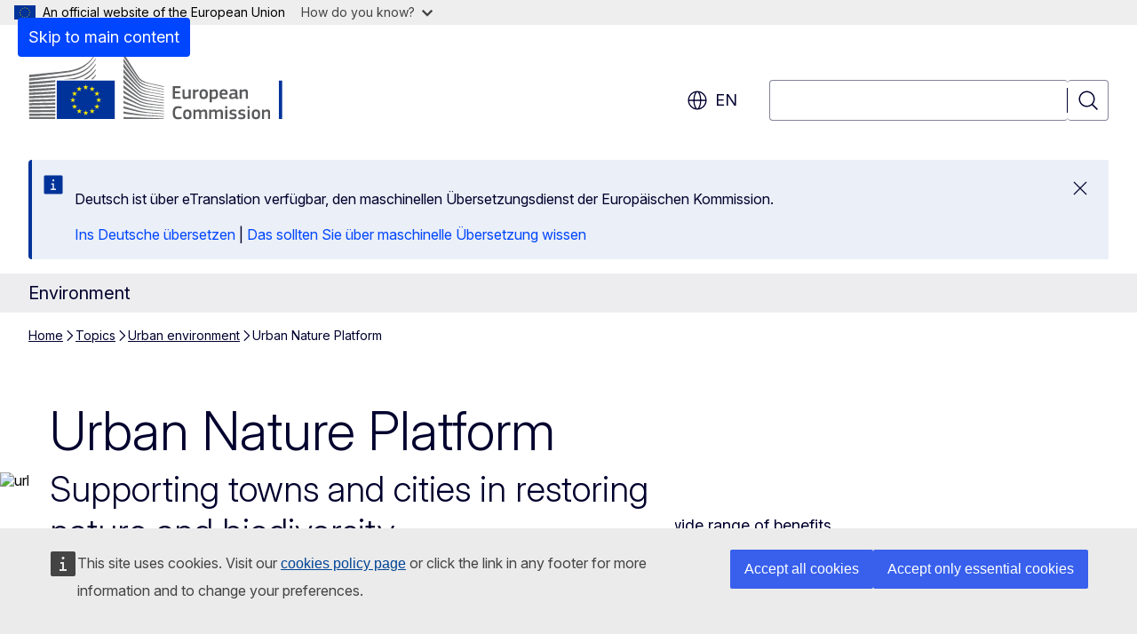

--- FILE ---
content_type: text/html; charset=UTF-8
request_url: https://environment.ec.europa.eu/topics/urban-environment/urban-nature-platform_en?prefLang=de
body_size: 20555
content:
<!DOCTYPE html>
<html lang="en" dir="ltr" prefix="og: https://ogp.me/ns#">
  <head>
    <meta charset="utf-8" />
<meta name="description" content="Supporting towns and cities in restoring nature and biodiversity" />
<meta name="keywords" content="water,urban habitat" />
<link rel="canonical" href="https://environment.ec.europa.eu/topics/urban-environment/urban-nature-platform_en" />
<meta property="og:determiner" content="auto" />
<meta property="og:site_name" content="Environment" />
<meta property="og:type" content="website" />
<meta property="og:url" content="https://environment.ec.europa.eu/topics/urban-environment/urban-nature-platform_en" />
<meta property="og:title" content="Urban Nature Platform" />
<meta property="og:description" content="Supporting towns and cities in restoring nature and biodiversity" />
<meta name="twitter:card" content="summary_large_image" />
<meta name="twitter:description" content="Supporting towns and cities in restoring nature and biodiversity" />
<meta name="twitter:title" content="Urban Nature Platform" />
<meta property="og:image" content="https://environment.ec.europa.eu/profiles/contrib/ewcms/modules/ewcms_seo/assets/images/ec-socialmedia-fallback.png" />
<meta property="og:image:alt" content="Environment" />
<meta name="twitter:image" content="https://environment.ec.europa.eu/profiles/contrib/ewcms/modules/ewcms_seo/assets/images/ec-socialmedia-fallback.png" />
<meta name="twitter:image:alt" content="Environment" />
<meta http-equiv="X-UA-Compatible" content="IE=edge,chrome=1" />
<meta name="Generator" content="Drupal 11 (https://www.drupal.org)" />
<meta name="MobileOptimized" content="width" />
<meta name="HandheldFriendly" content="true" />
<meta name="viewport" content="width=device-width, initial-scale=1.0" />
<script type="application/json">{"service":"preview","position":"before"}</script>
<script type="application/ld+json">{
    "@context": "https:\/\/schema.org",
    "@type": "BreadcrumbList",
    "itemListElement": [
        {
            "@type": "ListItem",
            "position": 1,
            "item": {
                "@id": "https:\/\/environment.ec.europa.eu\/index_en",
                "name": "Home"
            }
        },
        {
            "@type": "ListItem",
            "position": 2,
            "item": {
                "@id": "https:\/\/environment.ec.europa.eu\/topics_en",
                "name": "Topics"
            }
        },
        {
            "@type": "ListItem",
            "position": 3,
            "item": {
                "@id": "https:\/\/environment.ec.europa.eu\/topics\/urban-environment_en",
                "name": "Urban environment "
            }
        },
        {
            "@type": "ListItem",
            "position": 4,
            "item": {
                "@id": "https:\/\/environment.ec.europa.eu\/topics\/urban-environment\/urban-nature-platform_en",
                "name": "Urban Nature Platform"
            }
        }
    ]
}</script>
<link rel="icon" href="/themes/contrib/oe_theme/images/favicons/ec/favicon.ico" type="image/vnd.microsoft.icon" />
<link rel="alternate" hreflang="en" href="https://environment.ec.europa.eu/topics/urban-environment/urban-nature-platform_en" />
<link rel="icon" href="/themes/contrib/oe_theme/images/favicons/ec/favicon.svg" type="image/svg+xml" />
<link rel="apple-touch-icon" href="/themes/contrib/oe_theme/images/favicons/ec/favicon.png" />

    <title>Urban Nature Platform - Environment - European Commission</title>
    <link rel="stylesheet" media="all" href="/sites/default/files/css/css_pg_Esqw5za-4koa7q-WIfY6RJ1sBVs3GhTzcsUDKG0U.css?delta=0&amp;language=en&amp;theme=ewcms_theme&amp;include=eJxFiUEKxDAIAD8U6pOCSaUREhU1LP39tqceZg4z9OsrgF7XVJ3JVpRqDloEXZepkGSd3Bz9rtS_a86SxdDxcrQRcPo2nMdXji222-QYdJYwXA8CmMGXlLgjaUHDoD_Y4jSo" />
<link rel="stylesheet" media="all" href="/sites/default/files/css/css_QwOPDr8O-gXK7vmu0GjZg5hvs0qm5qKHvWk4-DtsOiU.css?delta=1&amp;language=en&amp;theme=ewcms_theme&amp;include=eJxFiUEKxDAIAD8U6pOCSaUREhU1LP39tqceZg4z9OsrgF7XVJ3JVpRqDloEXZepkGSd3Bz9rtS_a86SxdDxcrQRcPo2nMdXji222-QYdJYwXA8CmMGXlLgjaUHDoD_Y4jSo" />
<link rel="stylesheet" media="print" href="/sites/default/files/css/css_IDS534QwD6CM-KBe3HDvVMPg8TVzbbC2HutUgcVgSCg.css?delta=2&amp;language=en&amp;theme=ewcms_theme&amp;include=eJxFiUEKxDAIAD8U6pOCSaUREhU1LP39tqceZg4z9OsrgF7XVJ3JVpRqDloEXZepkGSd3Bz9rtS_a86SxdDxcrQRcPo2nMdXji222-QYdJYwXA8CmMGXlLgjaUHDoD_Y4jSo" />
<link rel="stylesheet" media="all" href="/sites/default/files/css/css_DACmM2b4IjJPK6YNCUqaTmv2Yc4SkkJAYeVpsYlqWqc.css?delta=3&amp;language=en&amp;theme=ewcms_theme&amp;include=eJxFiUEKxDAIAD8U6pOCSaUREhU1LP39tqceZg4z9OsrgF7XVJ3JVpRqDloEXZepkGSd3Bz9rtS_a86SxdDxcrQRcPo2nMdXji222-QYdJYwXA8CmMGXlLgjaUHDoD_Y4jSo" />
<link rel="stylesheet" media="print" href="/sites/default/files/css/css_pT7w9J-kbeNT-KGegoyRxlX5jLNvIxtpu_wC5lUPpN8.css?delta=4&amp;language=en&amp;theme=ewcms_theme&amp;include=eJxFiUEKxDAIAD8U6pOCSaUREhU1LP39tqceZg4z9OsrgF7XVJ3JVpRqDloEXZepkGSd3Bz9rtS_a86SxdDxcrQRcPo2nMdXji222-QYdJYwXA8CmMGXlLgjaUHDoD_Y4jSo" />
<link rel="stylesheet" media="all" href="/sites/default/files/css/css_zRuKesYf9FKJW0vZZiEEPrVraVWD63CU4cwJrzPaml4.css?delta=5&amp;language=en&amp;theme=ewcms_theme&amp;include=eJxFiUEKxDAIAD8U6pOCSaUREhU1LP39tqceZg4z9OsrgF7XVJ3JVpRqDloEXZepkGSd3Bz9rtS_a86SxdDxcrQRcPo2nMdXji222-QYdJYwXA8CmMGXlLgjaUHDoD_Y4jSo" />
<link rel="stylesheet" media="print" href="/sites/default/files/css/css_tKiWtbvCxJgeXMJFIeWq0YsCmtXFn4ef89CdS-L_u2A.css?delta=6&amp;language=en&amp;theme=ewcms_theme&amp;include=eJxFiUEKxDAIAD8U6pOCSaUREhU1LP39tqceZg4z9OsrgF7XVJ3JVpRqDloEXZepkGSd3Bz9rtS_a86SxdDxcrQRcPo2nMdXji222-QYdJYwXA8CmMGXlLgjaUHDoD_Y4jSo" />

    
  </head>
  <body class="language-en ecl-typography path-node page-node-type-landing-page">
          <a
  href="#main-content"
  class="ecl-link ecl-link--primary ecl-skip-link"
   id="skip-id"
>Skip to main content</a>

        <div id="cck_here"></div>    <script type="application/json">{"utility":"globan","theme":"light","logo":true,"link":true,"mode":false}</script>

      <div class="dialog-off-canvas-main-canvas" data-off-canvas-main-canvas>
          <header
  class="ecl-site-header ecl-site-header-with-logo-l "
  data-ecl-auto-init="SiteHeader"
>
  
    <div class="ecl-site-header__header">
        <div class="ecl-site-header__inner">
      <div class="ecl-site-header__background">
        <div class="ecl-site-header__header">
          <div class="ecl-site-header__container ecl-container">
            <div class="ecl-site-header__top" data-ecl-site-header-top>
                    <a
    class="ecl-link ecl-link--standalone ecl-site-header__logo-link"
    href="https://commission.europa.eu/index_en"
    aria-label="Home - European Commission"
    data-aria-label-en="Home - European Commission"
  >
                                <picture
  class="ecl-picture ecl-site-header__picture"
   title="European&#x20;Commission"
><source 
                  srcset="/themes/contrib/oe_theme/dist/ec/images/logo/positive/logo-ec--en.svg"
                          media="(min-width: 996px)"
                      ><img 
          class="ecl-site-header__logo-image ecl-site-header__logo-image--l"
              src="/themes/contrib/oe_theme/dist/ec/images/logo/logo-ec--mute.svg"
              alt="European Commission logo"
          ></picture>  </a>


              <div class="ecl-site-header__action">
                  <div class="ecl-site-header__language"><a
    class="ecl-button ecl-button--tertiary ecl-button--neutral ecl-site-header__language-selector"
    href="https://environment.ec.europa.eu/topics/urban-environment/urban-nature-platform_en"
    data-ecl-language-selector
    role="button"
    aria-label="Change language, current language is English - en"
      aria-controls="language-list-overlay"
    ><span class="ecl-site-header__language-icon"><span 
  class="wt-icon--global ecl-icon ecl-icon--m ecl-site-header__icon ecl-icon--global"
  aria-hidden="false"
   title="en" role="img"></span></span>en</a><div class="ecl-site-header__language-container" id="language-list-overlay" hidden data-ecl-language-list-overlay aria-labelledby="ecl-site-header__language-title" role="dialog"><div class="ecl-site-header__language-header"><div
        class="ecl-site-header__language-title"
        id="ecl-site-header__language-title"
      >Select your language</div><button
  class="ecl-button ecl-button--tertiary ecl-button--neutral ecl-site-header__language-close ecl-button--icon-only"
  type="submit"
   data-ecl-language-list-close
><span class="ecl-button__container"><span class="ecl-button__label" data-ecl-label="true">Close</span><span 
  class="wt-icon--close ecl-icon ecl-icon--m ecl-button__icon ecl-icon--close"
  aria-hidden="true"
   data-ecl-icon></span></span></button></div><div
      class="ecl-site-header__language-content"
      data-ecl-language-list-content
    ><div class="ecl-site-header__language-category" data-ecl-language-list-eu><div class="ecl-site-header__language-category-title">EU official languages</div><ul class="ecl-site-header__language-list" translate="no"><li class="ecl-site-header__language-item"><a
  href="https://environment.ec.europa.eu/topics/urban-environment/urban-nature-platform_bg"
  class="ecl-link ecl-link--standalone ecl-link--no-visited ecl-site-header__language-link"
   hreflang="bg"
><span class="ecl-site-header__language-link-code">bg</span><span class="ecl-site-header__language-link-label" lang="bg">български</span></a></li><li class="ecl-site-header__language-item"><a
  href="https://environment.ec.europa.eu/topics/urban-environment/urban-nature-platform_es"
  class="ecl-link ecl-link--standalone ecl-link--no-visited ecl-site-header__language-link"
   hreflang="es"
><span class="ecl-site-header__language-link-code">es</span><span class="ecl-site-header__language-link-label" lang="es">español</span></a></li><li class="ecl-site-header__language-item"><a
  href="https://environment.ec.europa.eu/topics/urban-environment/urban-nature-platform_cs"
  class="ecl-link ecl-link--standalone ecl-link--no-visited ecl-site-header__language-link"
   hreflang="cs"
><span class="ecl-site-header__language-link-code">cs</span><span class="ecl-site-header__language-link-label" lang="cs">čeština</span></a></li><li class="ecl-site-header__language-item"><a
  href="https://environment.ec.europa.eu/topics/urban-environment/urban-nature-platform_da"
  class="ecl-link ecl-link--standalone ecl-link--no-visited ecl-site-header__language-link"
   hreflang="da"
><span class="ecl-site-header__language-link-code">da</span><span class="ecl-site-header__language-link-label" lang="da">dansk</span></a></li><li class="ecl-site-header__language-item"><a
  href="https://environment.ec.europa.eu/topics/urban-environment/urban-nature-platform_de"
  class="ecl-link ecl-link--standalone ecl-link--no-visited ecl-site-header__language-link"
   hreflang="de"
><span class="ecl-site-header__language-link-code">de</span><span class="ecl-site-header__language-link-label" lang="de">Deutsch</span></a></li><li class="ecl-site-header__language-item"><a
  href="https://environment.ec.europa.eu/topics/urban-environment/urban-nature-platform_et"
  class="ecl-link ecl-link--standalone ecl-link--no-visited ecl-site-header__language-link"
   hreflang="et"
><span class="ecl-site-header__language-link-code">et</span><span class="ecl-site-header__language-link-label" lang="et">eesti</span></a></li><li class="ecl-site-header__language-item"><a
  href="https://environment.ec.europa.eu/topics/urban-environment/urban-nature-platform_el"
  class="ecl-link ecl-link--standalone ecl-link--no-visited ecl-site-header__language-link"
   hreflang="el"
><span class="ecl-site-header__language-link-code">el</span><span class="ecl-site-header__language-link-label" lang="el">ελληνικά</span></a></li><li class="ecl-site-header__language-item"><a
  href="https://environment.ec.europa.eu/topics/urban-environment/urban-nature-platform_en"
  class="ecl-link ecl-link--standalone ecl-link--no-visited ecl-site-header__language-link ecl-site-header__language-link--active"
   hreflang="en"
><span class="ecl-site-header__language-link-code">en</span><span class="ecl-site-header__language-link-label" lang="en">English</span></a></li><li class="ecl-site-header__language-item"><a
  href="https://environment.ec.europa.eu/topics/urban-environment/urban-nature-platform_fr"
  class="ecl-link ecl-link--standalone ecl-link--no-visited ecl-site-header__language-link"
   hreflang="fr"
><span class="ecl-site-header__language-link-code">fr</span><span class="ecl-site-header__language-link-label" lang="fr">français</span></a></li><li class="ecl-site-header__language-item"><a
  href="https://environment.ec.europa.eu/topics/urban-environment/urban-nature-platform_ga"
  class="ecl-link ecl-link--standalone ecl-link--no-visited ecl-site-header__language-link"
   hreflang="ga"
><span class="ecl-site-header__language-link-code">ga</span><span class="ecl-site-header__language-link-label" lang="ga">Gaeilge</span></a></li><li class="ecl-site-header__language-item"><a
  href="https://environment.ec.europa.eu/topics/urban-environment/urban-nature-platform_hr"
  class="ecl-link ecl-link--standalone ecl-link--no-visited ecl-site-header__language-link"
   hreflang="hr"
><span class="ecl-site-header__language-link-code">hr</span><span class="ecl-site-header__language-link-label" lang="hr">hrvatski</span></a></li><li class="ecl-site-header__language-item"><a
  href="https://environment.ec.europa.eu/topics/urban-environment/urban-nature-platform_it"
  class="ecl-link ecl-link--standalone ecl-link--no-visited ecl-site-header__language-link"
   hreflang="it"
><span class="ecl-site-header__language-link-code">it</span><span class="ecl-site-header__language-link-label" lang="it">italiano</span></a></li><li class="ecl-site-header__language-item"><a
  href="https://environment.ec.europa.eu/topics/urban-environment/urban-nature-platform_lv"
  class="ecl-link ecl-link--standalone ecl-link--no-visited ecl-site-header__language-link"
   hreflang="lv"
><span class="ecl-site-header__language-link-code">lv</span><span class="ecl-site-header__language-link-label" lang="lv">latviešu</span></a></li><li class="ecl-site-header__language-item"><a
  href="https://environment.ec.europa.eu/topics/urban-environment/urban-nature-platform_lt"
  class="ecl-link ecl-link--standalone ecl-link--no-visited ecl-site-header__language-link"
   hreflang="lt"
><span class="ecl-site-header__language-link-code">lt</span><span class="ecl-site-header__language-link-label" lang="lt">lietuvių</span></a></li><li class="ecl-site-header__language-item"><a
  href="https://environment.ec.europa.eu/topics/urban-environment/urban-nature-platform_hu"
  class="ecl-link ecl-link--standalone ecl-link--no-visited ecl-site-header__language-link"
   hreflang="hu"
><span class="ecl-site-header__language-link-code">hu</span><span class="ecl-site-header__language-link-label" lang="hu">magyar</span></a></li><li class="ecl-site-header__language-item"><a
  href="https://environment.ec.europa.eu/topics/urban-environment/urban-nature-platform_mt"
  class="ecl-link ecl-link--standalone ecl-link--no-visited ecl-site-header__language-link"
   hreflang="mt"
><span class="ecl-site-header__language-link-code">mt</span><span class="ecl-site-header__language-link-label" lang="mt">Malti</span></a></li><li class="ecl-site-header__language-item"><a
  href="https://environment.ec.europa.eu/topics/urban-environment/urban-nature-platform_nl"
  class="ecl-link ecl-link--standalone ecl-link--no-visited ecl-site-header__language-link"
   hreflang="nl"
><span class="ecl-site-header__language-link-code">nl</span><span class="ecl-site-header__language-link-label" lang="nl">Nederlands</span></a></li><li class="ecl-site-header__language-item"><a
  href="https://environment.ec.europa.eu/topics/urban-environment/urban-nature-platform_pl"
  class="ecl-link ecl-link--standalone ecl-link--no-visited ecl-site-header__language-link"
   hreflang="pl"
><span class="ecl-site-header__language-link-code">pl</span><span class="ecl-site-header__language-link-label" lang="pl">polski</span></a></li><li class="ecl-site-header__language-item"><a
  href="https://environment.ec.europa.eu/topics/urban-environment/urban-nature-platform_pt"
  class="ecl-link ecl-link--standalone ecl-link--no-visited ecl-site-header__language-link"
   hreflang="pt"
><span class="ecl-site-header__language-link-code">pt</span><span class="ecl-site-header__language-link-label" lang="pt">português</span></a></li><li class="ecl-site-header__language-item"><a
  href="https://environment.ec.europa.eu/topics/urban-environment/urban-nature-platform_ro"
  class="ecl-link ecl-link--standalone ecl-link--no-visited ecl-site-header__language-link"
   hreflang="ro"
><span class="ecl-site-header__language-link-code">ro</span><span class="ecl-site-header__language-link-label" lang="ro">română</span></a></li><li class="ecl-site-header__language-item"><a
  href="https://environment.ec.europa.eu/topics/urban-environment/urban-nature-platform_sk"
  class="ecl-link ecl-link--standalone ecl-link--no-visited ecl-site-header__language-link"
   hreflang="sk"
><span class="ecl-site-header__language-link-code">sk</span><span class="ecl-site-header__language-link-label" lang="sk">slovenčina</span></a></li><li class="ecl-site-header__language-item"><a
  href="https://environment.ec.europa.eu/topics/urban-environment/urban-nature-platform_sl"
  class="ecl-link ecl-link--standalone ecl-link--no-visited ecl-site-header__language-link"
   hreflang="sl"
><span class="ecl-site-header__language-link-code">sl</span><span class="ecl-site-header__language-link-label" lang="sl">slovenščina</span></a></li><li class="ecl-site-header__language-item"><a
  href="https://environment.ec.europa.eu/topics/urban-environment/urban-nature-platform_fi"
  class="ecl-link ecl-link--standalone ecl-link--no-visited ecl-site-header__language-link"
   hreflang="fi"
><span class="ecl-site-header__language-link-code">fi</span><span class="ecl-site-header__language-link-label" lang="fi">suomi</span></a></li><li class="ecl-site-header__language-item"><a
  href="https://environment.ec.europa.eu/topics/urban-environment/urban-nature-platform_sv"
  class="ecl-link ecl-link--standalone ecl-link--no-visited ecl-site-header__language-link"
   hreflang="sv"
><span class="ecl-site-header__language-link-code">sv</span><span class="ecl-site-header__language-link-label" lang="sv">svenska</span></a></li></ul></div><div class="ecl-site-header__language-category" data-ecl-language-list-non-eu><div class="ecl-site-header__language-category-title">Other languages</div><ul class="ecl-site-header__language-list" translate="no"><li class="ecl-site-header__language-item"><a
  href="https://environment.ec.europa.eu/topics/urban-environment/urban-nature-platform_ru"
  class="ecl-link ecl-link--standalone ecl-link--no-visited ecl-site-header__language-link"
   lang="ru" hreflang="ru"
><span class="ecl-site-header__language-link-code">ru</span><span class="ecl-site-header__language-link-label">русский</span></a></li><li class="ecl-site-header__language-item"><a
  href="https://environment.ec.europa.eu/topics/urban-environment/urban-nature-platform_uk"
  class="ecl-link ecl-link--standalone ecl-link--no-visited ecl-site-header__language-link"
   lang="uk" hreflang="uk"
><span class="ecl-site-header__language-link-code">uk</span><span class="ecl-site-header__language-link-label">yкраїнська</span></a></li></ul></div></div></div></div>
<div class="ecl-site-header__search-container" role="search">
  <a
    class="ecl-button ecl-button--tertiary ecl-site-header__search-toggle"
    href=""
    data-ecl-search-toggle="true"
    aria-controls=""
    aria-expanded="false"
  ><span 
  class="wt-icon--search ecl-icon ecl-icon--s ecl-site-header__icon ecl-icon--search"
  aria-hidden="true"
   role="img"></span></a>
  <script type="application/json">{"service":"search","version":"2.0","form":".ecl-search-form","filters":{"scope":{"sites":[{"selected":true,"name":"Environment","id":["comm-ewcms-environment"]}]}}}</script>
<form
  class="ecl-search-form ecl-site-header__search"
  role="search"
   class="oe-search-search-form" data-drupal-selector="oe-search-search-form" action="/topics/urban-environment/urban-nature-platform_en?prefLang=de" method="post" id="oe-search-search-form" accept-charset="UTF-8" data-ecl-search-form
><div class="ecl-form-group"><label
                  for="edit-keys"
            id="edit-keys-label"
          class="ecl-form-label ecl-search-form__label"
    >Search</label><input
      id="edit-keys"
      class="ecl-text-input ecl-text-input--m ecl-search-form__text-input form-search ecl-search-form__text-input"
      name="keys"
        type="search"
            
  ></div><button
  class="ecl-button ecl-button--tertiary ecl-search-form__button ecl-search-form__button ecl-button--icon-only"
  type="submit"
  
><span class="ecl-button__container"><span 
  class="wt-icon--search ecl-icon ecl-icon--m ecl-button__icon ecl-icon--search"
  aria-hidden="true"
   data-ecl-icon></span><span class="ecl-button__label" data-ecl-label="true">Search</span></span></button><input autocomplete="off" data-drupal-selector="form-tq6b0o1eay7pk1evwpmhsodeefz2byhztmgaramda5e" type="hidden" name="form_build_id" value="form-tq6B0O1Eay7Pk1EvwpmhsodeEFz2bYhZtmGaRAMDA5E" /><input data-drupal-selector="edit-oe-search-search-form" type="hidden" name="form_id" value="oe_search_search_form" /></form>
  
</div>


              </div>
            </div>
          </div>
        </div>
      </div>
    </div>
  
  </div>
      <div>
    <div id="block-machinetranslation">
  
    
      <div class="ecl-lang-select-page ecl-u-pv-m ecl-u-d-none" id="etrans-block">
  <div class="ecl-container">
    <div class="webtools-etrans--wrapper">
      <div id="webtools-etrans"></div>
      <div class="webtools-etrans--message">
        <div
  class="ecl-notification ecl-notification--info"
  data-ecl-notification
  role="alert"
  data-ecl-auto-init="Notification"
><span 
  class="wt-icon--information ecl-icon ecl-icon--m ecl-notification__icon ecl-icon--information"
  aria-hidden="false"
  ></span><div class="ecl-notification__content"><button
  class="ecl-button ecl-button--tertiary ecl-button--m ecl-button--neutral ecl-notification__close ecl-button--icon-only"
  type="button"
   data-ecl-notification-close
><span class="ecl-button__container"><span class="ecl-button__label" data-ecl-label="true">&nbsp;</span><span 
  class="wt-icon--close ecl-icon ecl-icon--m ecl-button__icon ecl-icon--close"
  aria-hidden="true"
   data-ecl-icon></span></span></button><div class="ecl-notification__description">&nbsp;</div></div></div>      </div>
    </div>
  </div>
</div>
<div class="ecl-lang-select-page ecl-u-pv-m ecl-u-d-none" id="no-etrans-block">
  <div class="ecl-container">
    <div class="webtools-etrans--wrapper">
      <div id="webtools-etrans"></div>
      <div class="webtools-etrans--message">
        <div
  class="ecl-notification ecl-notification--warning"
  data-ecl-notification
  role="alert"
  data-ecl-auto-init="Notification"
><span 
  class="wt-icon--information ecl-icon ecl-icon--m ecl-notification__icon ecl-icon--information"
  aria-hidden="false"
  ></span><div class="ecl-notification__content"><button
  class="ecl-button ecl-button--tertiary ecl-button--m ecl-button--neutral ecl-notification__close ecl-button--icon-only"
  type="button"
   data-ecl-notification-close
><span class="ecl-button__container"><span class="ecl-button__label" data-ecl-label="true">&nbsp;</span><span 
  class="wt-icon--close ecl-icon ecl-icon--m ecl-button__icon ecl-icon--close"
  aria-hidden="true"
   data-ecl-icon></span></span></button><div class="ecl-notification__description">&nbsp;</div></div></div>      </div>
    </div>
  </div>
</div>

  </div>

  </div>

  
    <div class="ecl-container">
    <div class="ecl-site-header__banner-top">
      <a href="https://commission.europa.eu/energy-climate-change-environment_en" class="ecl-link ecl-link--standalone ecl-link--no-visited" data-header-class-link="true" data-header-class-link-label-en="Energy, Climate change, Environment">Energy, Climate change, Environment</a>
    </div>
  </div>
          <div class="ecl-site-header__banner">
      <div class="ecl-container">
                  <div class="ecl-site-header__site-name">Environment</div>
                      </div>
    </div>
    

</header>

            <div class="ecl-u-mb-2xl" id="block-ewcms-theme-page-header">
  
    
      
                
  


<div
  class="ecl-page-header"
  
><div class="ecl-container"><nav
  class="ecl-breadcrumb ecl-page-header__breadcrumb"
   aria-label="You&#x20;are&#x20;here&#x3A;" aria-label="" data-ecl-breadcrumb="true" data-ecl-auto-init="Breadcrumb"
><ol class="ecl-breadcrumb__container"><li class="ecl-breadcrumb__segment" data-ecl-breadcrumb-item="static"><a
  href="/index_en?prefLang=de"
  class="ecl-link ecl-link--standalone ecl-breadcrumb__link"
  
>Home</a><span 
  class="wt-icon--corner-arrow ecl-icon ecl-icon--fluid ecl-breadcrumb__icon ecl-icon--corner-arrow"
  aria-hidden="true"
   role="presentation"></span></li><li
            class="ecl-breadcrumb__segment ecl-breadcrumb__segment--ellipsis"
            data-ecl-breadcrumb-ellipsis
            aria-hidden="true"
            ><button
  class="ecl-button ecl-button--tertiary ecl-button--m ecl-button--neutral ecl-breadcrumb__ellipsis"
  type="button"
   data-ecl-breadcrumb-ellipsis-button aria-label=""
>…</button><span 
  class="wt-icon--corner-arrow ecl-icon ecl-icon--fluid ecl-breadcrumb__icon ecl-icon--corner-arrow"
  aria-hidden="true"
   role="presentation"></span></li><li class="ecl-breadcrumb__segment" data-ecl-breadcrumb-item="expandable"><a
  href="/topics_en?prefLang=de"
  class="ecl-link ecl-link--standalone ecl-breadcrumb__link"
  
>Topics</a><span 
  class="wt-icon--corner-arrow ecl-icon ecl-icon--fluid ecl-breadcrumb__icon ecl-icon--corner-arrow"
  aria-hidden="true"
   role="presentation"></span></li><li class="ecl-breadcrumb__segment" data-ecl-breadcrumb-item="static"><a
  href="/topics/urban-environment_en?prefLang=de"
  class="ecl-link ecl-link--standalone ecl-breadcrumb__link"
  
>Urban environment </a><span 
  class="wt-icon--corner-arrow ecl-icon ecl-icon--fluid ecl-breadcrumb__icon ecl-icon--corner-arrow"
  aria-hidden="true"
   role="presentation"></span></li><li class="ecl-breadcrumb__segment ecl-breadcrumb__current-page" data-ecl-breadcrumb-item="static" aria-current="page">Urban Nature Platform</li></ol></nav><div class="ecl-page-header__info"><h1 class="ecl-page-header__title"><span>Urban Nature Platform</span></h1></div></div></div>
  </div>


  

  <main class="ecl-u-pb-xl" id="main-content" data-inpage-navigation-source-area="h2.ecl-u-type-heading-2, div.ecl-featured-item__heading">
    <div class="ecl-container">
      <div class="ecl-row">
        <div class="ecl-col-s-12 ewcms-top-sidebar">
            <div>
    <div data-drupal-messages-fallback class="hidden"></div>
  </div>

        </div>
      </div>
      <div class="ecl-row">
        <div class="ecl-col-s-12">
                      <div id="block-ewcms-theme-main-page-content" data-inpage-navigation-source-area="h2, div.ecl-featured-item__heading" class="ecl-u-mb-l">
  
    
      <article dir="ltr">

  
    

  
  <div>
    


  
  <div class="ecl-u-mb-2xl">
    <a id="paragraph_3769"></a>
    


    


<div>
  <section
  class="ecl-banner ecl-banner--m ecl-banner--font-m ecl-banner--box-bg-light ecl-banner--color-dark ecl-banner--h-left ecl-banner--v-center ecl-banner--full-width"
  id="ecl-banner-1571520030"
  data-ecl-banner data-ecl-auto-init="Banner"
><figure class="ecl-banner__picture-container"><picture
  class="ecl-picture ecl-banner__picture"
   data-ecl-banner-image
><source 
                  srcset="/sites/default/files/styles/oe_theme_full_width_banner_4_1/public/2022-10/Banner_4x1.jpg.webp?itok=TiqGxdnS 1x, /sites/default/files/styles/oe_theme_full_width_banner_4_1_2x/public/2022-10/Banner_4x1.jpg.webp?itok=0zXXVLD_ 2x"
                          media="all and (min-width: 1368px)"
                      ><source 
                  srcset="/sites/default/files/styles/oe_theme_extra_extra_large_4_1_banner/public/2022-10/Banner_4x1.jpg.webp?itok=NcllZ-0P 1x, /sites/default/files/styles/oe_theme_extra_extra_large_4_1_banner_2x/public/2022-10/Banner_4x1.jpg.webp?itok=pi5h20NR 2x"
                          media="all and (min-width: 1140px)"
                      ><source 
                  srcset="/sites/default/files/styles/oe_theme_extra_large_3_1_banner/public/2022-10/Banner_4x1.jpg.webp?itok=i48KiOKT 1x, /sites/default/files/styles/oe_theme_extra_large_3_1_banner_2x/public/2022-10/Banner_4x1.jpg.webp?itok=L9kbUwj5 2x"
                          media="all and (min-width: 996px)"
                      ><source 
                  srcset="/sites/default/files/styles/oe_theme_large_3_1_banner/public/2022-10/Banner_4x1.jpg.webp?itok=HYTFQgFq 1x, /sites/default/files/styles/oe_theme_large_3_1_banner_2x/public/2022-10/Banner_4x1.jpg.webp?itok=DdFXa-HX 2x"
                          media="all and (min-width: 768px)"
                      ><source 
                  srcset="/sites/default/files/styles/oe_theme_medium_3_2_banner/public/2022-10/Banner_4x1.jpg.webp?itok=ve6RqKrh 1x, /sites/default/files/styles/oe_theme_medium_3_2_banner_2x/public/2022-10/Banner_4x1.jpg.webp?itok=yDRS8RfW 2x"
                          media="all and (min-width: 480px)"
                      ><source 
                  srcset="/sites/default/files/styles/oe_theme_small_3_2_banner/public/2022-10/Banner_4x1.jpg.webp?itok=s8uMczu9 1x, /sites/default/files/styles/oe_theme_small_3_2_banner_2x/public/2022-10/Banner_4x1.jpg.webp?itok=xBlqEFq0 2x"
                              ><img 
          class="ecl-banner__image"
              src="/sites/default/files/styles/oe_theme_full_width_banner_4_1/public/2022-10/Banner_4x1.jpg.webp?itok=TiqGxdnS"
              alt="urban green banner picture"
          ></picture></figure><div class="ecl-container ecl-banner__info"><div
      class="ecl-banner__container"
      data-ecl-banner-container
    ><div class="ecl-banner__content"><div class="ecl-banner__title" id="ecl-banner-1571520030-title"><span class="ecl-banner__title-text">Urban Nature Platform</span></div><p class="ecl-banner__description" id="ecl-banner-1571520030-description"><span class="ecl-banner__description-text">Supporting towns and cities in restoring nature and biodiversity</span></p></div></div></div></section>
</div>


  </div>

    
  <div class="ecl-u-mb-2xl">
    <a id="paragraph_2634"></a>
    



    
  




<article
  class="ecl-featured-item"
  
><div class="ecl-featured-item__container ecl-featured-item__container--right"><div class="ecl-featured-item__item"><div class="ecl-featured-item__description"><div class="ecl"><p>Green urban spaces, from parks and gardens to green roofs and urban farms, provide a wide range of benefits for people and the planet. They provide vital space for physical and mental wellbeing and a very important habitat for nature, including for birds and pollinators. Green space helps reduce air, water and noise pollution, provides protection from flooding, droughts and heat waves and much more.</p><p>While protection of some urban green spaces has increased, green spaces often lose out in the competition for land as the share of the population living in urban areas continues to rise. The Biodiversity Strategy for 2030 aims to reverse these trends, and to protect and restore our precious urban ecosystems.</p><p>Note: This page used to be called the 'Urban Greening Platform' and talked about 'Urban Greening Plans', but to avoid confusion with the Green City Accord and the European Green Capital Award - which cover more environmental topics that nature and biodiversity - the name of this platform and the urban planning guidance has been changed.</p></div></div></div></div></article>



  </div>

    
  <div class="ecl-u-mb-2xl">
    <a id="paragraph_2640"></a>
    
<div class="ecl-row inpage-navigation-container">
  <div class="ecl-col-l-3">
        <nav
  class="ecl-inpage-navigation oe-theme-ecl-inpage-navigation ecl-u-z-dropdown"
  data-ecl-auto-init="InpageNavigation" data-ecl-auto-initialized="true"
  data-ecl-inpage-navigation="true"
  aria-labelledby="ecl-inpage-navigation-1094734582"
><div class="ecl-inpage-navigation__title" id="ecl-inpage-navigation-1094734582"><span 
  class="wt-icon--list ecl-icon ecl-icon--s ecl-inpage-navigation__title-icon ecl-icon--list"
  aria-hidden="false"
  ></span>    Page contents
  </div><div class="ecl-inpage-navigation__body"><div class="ecl-inpage-navigation__trigger-wrapper"><button 
      type="button"
      class="ecl-inpage-navigation__trigger"
      id="ecl-inpage-navigation-1094734582-trigger"
      data-ecl-inpage-navigation-trigger="true"
      aria-controls="ecl-inpage-navigation-list"
      aria-expanded="false"><span
          class="ecl-inpage-navigation__trigger-current"
          data-ecl-inpage-navigation-trigger-current="true">Page contents</span><span 
  class="wt-icon--corner-arrow ecl-icon ecl-icon--xs ecl-icon--rotate-180 ecl-inpage-navigation__trigger-icon ecl-icon--corner-arrow"
  aria-hidden="false"
  ></span></button></div><ul class="ecl-inpage-navigation__list" data-ecl-inpage-navigation-list="true" id="ecl-inpage-navigation-1094734582-list"></ul></div></nav>
  </div>
  <div class="ecl-col-l-9" data-inpage-navigation-source-area="h2, div.ecl-featured-item__heading">
    


  
  <div class="ecl-u-mb-2xl">
    <a id="paragraph_2635"></a>
      <div>
          <div class="ecl">
  <h2 class="ecl-u-type-heading-2">Objectives</h2>
</div>
<div class="ecl"><p>This platform aims to provide guidance and knowledge to support of towns and cities in enhancing and restoring their urban nature and biodiversity, along with links to other relevant European Commission initiatives and policies.</p></div>

      </div>

  </div>

    
  <div class="ecl-u-mb-2xl">
    <a id="paragraph_3734"></a>
      <div>
          <div class="ecl">
  <h2 class="ecl-u-type-heading-2">Urban Nature Plan Guidance and Toolkit</h2>
</div>
<div class="ecl"><p>As part of the Biodiversity Strategy -  in order to bring nature back to cities and reward community action - the Commission called on European towns and cities of at least 20,000 inhabitants to <em>“..develop ambitious Urban Greening Plans” (now called Urban Nature Plans)</em> including <em>“measures to create biodiverse and accessible urban forests, parks and gardens; urban farms; green roofs and walls; treelined streets; urban meadows; and urban hedges.”</em></p><p>This guidance aims to support local authorities in achieving this objective. It has been developed in collaboration with <a href="https://eurocities.eu/" class="ecl-link ecl-link--icon ecl-link"><span class="ecl-link__label">Eurocities</span><span class="wt-icon--external ecl-icon ecl-icon--xs ecl-link__icon ecl-icon--external"></span></a> and <a href="https://iclei-europe.org/" class="ecl-link ecl-link--icon ecl-link"><span class="ecl-link__label">ICLEI</span><span class="wt-icon--external ecl-icon ecl-icon--xs ecl-link__icon ecl-icon--external"></span></a>, and is based on discussion with many local authorities that have already gone through the process of developing and implementing successful urban nature plans.</p><p>It stresses the importance of the collaborative process of developing an urban nature plan, including the need for working with citizens and other stakeholders, and for cross-departmental working and integration of the nature plan with other aspects of urban development, from mobility and health, air and water, to energy and climate adaptation.</p><p>An Urban Nature Plan is not a stand alone document, it is a long term framework and strategy to ensure that towns and cities grow greener in the future.</p><p>You can find the draft <strong>guidance </strong>for Urban Nature Plans in all EU languages <a href="https://op.europa.eu/en/publication-detail/-/publication/bdb452c0-901c-11ef-a130-01aa75ed71a1/language-en">here</a>.</p><p>The draft <strong>toolkit </strong>for Urban Nature Plans will be available shortly<strong>. </strong></p><p>These documents are currently in draft format. The finalised versions will be translated and published here shortly. (Please note the document still uses the term 'Urban Greening Plans' but this will shortly be changed to 'Urban Nature Plans')</p>    

<div class="ecl-media-container ecl-media-container--custom-ratio ecl-u-mb-s ewcms-embed-large" data-ecl-media-container="true" data-ecl-auto-init="MediaContainer"><figure class="ecl-media-container__figure"><div class="ecl-media-container__media"><img loading="eager" class="ecl-u-width-100 ecl-u-height-auto ecl-media-container__media--ratio-custom" srcset="/sites/default/files/styles/embed_large/public/2022-10/Urban-Greening-Plans-graphic-10-steps-no-title_0.png?itok=wBnV_lwf 1x, /sites/default/files/styles/embed_large_2x/public/2022-10/Urban-Greening-Plans-graphic-10-steps-no-title_0.png?itok=2vpV5llx 2x" width="712" height="475" src="/sites/default/files/styles/embed_large/public/2022-10/Urban-Greening-Plans-graphic-10-steps-no-title_0.png?itok=wBnV_lwf" alt="Urban greening plan cycle steps: Secure a long-term political commitment; Establish a working structure; Establish a co-creation process; Develop long-term vision and goals; Analyse the current state of nature and biodiversity Set indicators and targets; Agree on priorities, actions, responsibilities, timelines, and financing; Develop a communication, education, and public awareness strategy; Establish a monitoring, reporting, and evaluation system; Adopt, publish and implement the plan"></div></figure></div>
</div>

      </div>

  </div>

              <div class="ewcms-page-section ecl-u-mb-2xl">
      
  <div class="ecl-u-pa-m">
    <a id="paragraph_3977"></a>
      <div>
          <div class="ecl"><p>Urban nature plan cycle steps: (1) Political commitment; (2) Working structure; (3) Co-creation process; (4) Long-term vision and goals; (5) Current state of nature and biodiversity; (6) Indicators and targets; (7) Priorities, actions, responsibilities, timelines, and financing; (8) Communication, education, and public awareness strategy; (9) Monitoring, reporting, and evaluation system; (10) Adopt, publish and implement the plan</p></div>

      </div>

  </div>

  </div>  
  <div class="ecl-u-mb-2xl">
    <a id="paragraph_2636"></a>
      <div>
          <div class="ecl">
  <h2 class="ecl-u-type-heading-2">Related Policies and Initiatives</h2>
</div>
<div class="ecl"><p>See links here to other European Commission flagship policies and initiatives that have a strong urban nature and biodiversity element.</p></div>

      </div>

  </div>

    
  <div class="ecl-u-mb-2xl">
    <a id="paragraph_2641"></a>
      <div>
          <div id="block-urbangreeningplatformactions" class="ecl-u-mt-l">
  
    
      <div class="ecl-content-item-block"><div class="ecl-row"><div class="ecl-content-item-block__item contextual-region ecl-u-mb-l ecl-col-12 ecl-col-l-4 "><article
  class="ecl-card"
  
><picture
  class="ecl-picture ecl-picture--zoom ecl-card__picture"
   data-ecl-picture-link
><img 
          class="ecl-card__image"
              src="https://environment.ec.europa.eu/sites/default/files/styles/oe_theme_ratio_3_2_medium/public/2020-09/ECG%20to%20upload.png?itok=1nRKK7lg"
              alt="European Green Capital logo"
          ></picture><div class="ecl-card__body"><div
  class="ecl-content-block ecl-card__content-block"
  
  data-ecl-auto-init="ContentBlock"
  data-ecl-content-block
><div class="ecl-content-block__title"><a
  href="/topics/urban-environment/european-green-capital-award_en?prefLang=de"
  class="ecl-link ecl-link--standalone"
   data-ecl-title-link
>European Green Capital Award</a></div><div class="ecl-content-block__description"><p>Celebrating Europe’s champions of green urban living.</p></div><div class="ecl-content-block__list-container"></div></div></div></article></div><div class="ecl-content-item-block__item contextual-region ecl-u-mb-l ecl-col-12 ecl-col-l-4 "><article
  class="ecl-card"
  
><picture
  class="ecl-picture ecl-picture--zoom ecl-card__picture"
   data-ecl-picture-link
><img 
          class="ecl-card__image"
              src="https://environment.ec.europa.eu/sites/default/files/styles/oe_theme_ratio_3_2_medium/public/2020-10/201005_GCA_Image_web_700x350.jpg?itok=yQNLQQ9H"
              alt="Green City Accord_small"
          ></picture><div class="ecl-card__body"><div
  class="ecl-content-block ecl-card__content-block"
  
  data-ecl-auto-init="ContentBlock"
  data-ecl-content-block
><div class="ecl-content-block__title"><a
  href="/topics/urban-environment/green-city-accord_en?prefLang=de"
  class="ecl-link ecl-link--standalone"
   data-ecl-title-link
>Green City Accord</a></div><div class="ecl-content-block__description"><p>A European Commission initiative to make cities greener, cleaner and healthier.</p></div><div class="ecl-content-block__list-container"></div></div></div></article></div><div class="ecl-content-item-block__item contextual-region ecl-u-mb-l ecl-col-12 ecl-col-l-4 "><article
  class="ecl-card"
  
><picture
  class="ecl-picture ecl-picture--zoom ecl-card__picture"
   data-ecl-picture-link
><img 
          class="ecl-card__image"
              src="https://environment.ec.europa.eu/sites/default/files/styles/oe_theme_ratio_3_2_medium/public/2021-10/ENV-Air.jpg?itok=lAkj2qyu"
              alt="Air"
          ></picture><div class="ecl-card__body"><div
  class="ecl-content-block ecl-card__content-block"
  
  data-ecl-auto-init="ContentBlock"
  data-ecl-content-block
><div class="ecl-content-block__title"><a
  href="https://environment.ec.europa.eu/topics/air_en"
  class="ecl-link ecl-link--standalone"
   data-ecl-title-link
>Air quality</a></div><div class="ecl-content-block__description"><p>EU actions to improve air quality and reduce air pollution.</p></div></div></div></article></div><div class="ecl-content-item-block__item contextual-region ecl-u-mb-l ecl-col-12 ecl-col-l-4 last-item-column"><article
  class="ecl-card"
  
><picture
  class="ecl-picture ecl-picture--zoom ecl-card__picture"
   data-ecl-picture-link
><img 
          class="ecl-card__image"
              src="https://environment.ec.europa.eu/sites/default/files/styles/oe_theme_ratio_3_2_medium/public/2021-11/CircularEconomy_image.jpg?itok=4uQFJRE3"
              alt="Circular economy visual "
          ></picture><div class="ecl-card__body"><div
  class="ecl-content-block ecl-card__content-block"
  
  data-ecl-auto-init="ContentBlock"
  data-ecl-content-block
><div class="ecl-content-block__title"><a
  href="https://environment.ec.europa.eu/topics/circular-economy_en"
  class="ecl-link ecl-link--standalone"
   data-ecl-title-link
>Circular economy</a></div><div class="ecl-content-block__description"><p>The EU’s transition to a circular economy to make Europe cleaner, resource-efficient, and more competitive.</p></div></div></div></article></div><div class="ecl-content-item-block__item contextual-region ecl-u-mb-l ecl-col-12 ecl-col-l-4 last-item-column"><article
  class="ecl-card"
  
><picture
  class="ecl-picture ecl-picture--zoom ecl-card__picture"
   data-ecl-picture-link
><img 
          class="ecl-card__image"
              src="https://environment.ec.europa.eu/sites/default/files/styles/oe_theme_ratio_3_2_medium/public/2022-02/Covenant%20of%20Mayors_logo_0.jpg?itok=Xhb3O92Q"
              alt="The Covenant of Mayors"
          ></picture><div class="ecl-card__body"><div
  class="ecl-content-block ecl-card__content-block"
  
  data-ecl-auto-init="ContentBlock"
  data-ecl-content-block
><div class="ecl-content-block__title"><a
  href="http://www.eumayors.eu/"
  class="ecl-link ecl-link--standalone ecl-link--icon"
   data-ecl-title-link
><span 
      class="ecl-link__label"> Covenant of Mayors</span><span 
  class="wt-icon--external ecl-icon ecl-icon--2xs ecl-link__icon ecl-icon--external"
  aria-hidden="false"
  ></span></a></div><div class="ecl-content-block__description"><p>The Covenant of Mayors is the world&#039;s largest movement for local climate and energy actions.</p></div></div></div></article></div><div class="ecl-content-item-block__item contextual-region ecl-u-mb-l ecl-col-12 ecl-col-l-4 last-item-column last-item"><article
  class="ecl-card"
  
><picture
  class="ecl-picture ecl-picture--zoom ecl-card__picture"
   data-ecl-picture-link
><img 
          class="ecl-card__image"
              src="https://environment.ec.europa.eu/sites/default/files/styles/oe_theme_ratio_3_2_medium/public/2022-10/uast_logo_0.png?itok=HqvjSJbq"
              alt="support tool for adaptation to climate change"
          ></picture><div class="ecl-card__body"><div
  class="ecl-content-block ecl-card__content-block"
  
  data-ecl-auto-init="ContentBlock"
  data-ecl-content-block
><div class="ecl-content-block__title"><a
  href="https://climate-adapt.eea.europa.eu/en/knowledge/tools/urban-ast/step-0-0"
  class="ecl-link ecl-link--standalone"
   data-ecl-title-link
>Adaptation to climate change</a></div><div class="ecl-content-block__description"><p>Support tool for creating an urban climate adaptation plan</p></div></div></div></article></div></div></div>
  </div>

      </div>

  </div>

    
  <div class="ecl-u-mb-2xl">
    <a id="paragraph_2637"></a>
      <div>
          <div class="ecl">
  <h2 class="ecl-u-type-heading-2">Knowledge hub</h2>
</div>
<div class="ecl"><p>Find links here to some of the most useful knowledge hubs relating to sustainable and green cities:&nbsp;</p>

<ul>
	<li><a href="https://knowledge4policy.ec.europa.eu/biodiversity_en">Knowledge Centre for Biodiversity</a></li>
	<li><a href="https://www.eea.europa.eu/themes/sustainability-transitions/urban-environment" class="ecl-link">European Environment Agency - Urban sustainability</a></li>
	<li><u><a href="https://interlace-hub.com/urban-governance-atlas" class="ecl-link ecl-link--icon ecl-link"><span class="ecl-link__label">Urban Governance Atlas</span><span class="wt-icon--external ecl-icon ecl-icon--xs ecl-link__icon ecl-icon--external"></span></a></u>.&nbsp;Showcasing 250 global policy instruments supporting nature based solutions. Explore the database and learn about the inspiring work being done in&nbsp;more than 40 countries around the world.</li>
</ul></div>

      </div>

  </div>

    
  <div class="ecl-u-mb-2xl">
    <a id="paragraph_2638"></a>
      <div>
          <div class="ecl">
  <h2 class="ecl-u-type-heading-2">Finance</h2>
</div>
<div class="ecl"><p>The EU and the Commission provide support through a wide range of funding programmes, covering funding opportunities as well as advice on how to access funding and put it to use. See here for more information:&nbsp;</p>

<ul>
	<li><a href="https://ec.europa.eu/info/eu-regional-and-urban-development/topics/cities-and-urban-development/funding-cities_en">REGIO funding pages</a></li>
	<li><a href="https://cinea.ec.europa.eu/programmes/life_en" class="ecl-link">LIFE&nbsp;Programme</a></li>
</ul>

<p>European Investment Bank (EIB) report on nature-based solutions (NBS):<u><a href="https://www.eib.org/en/publications/20230095-investing-in-nature-based-solutions" class="ecl-link ecl-link--icon ecl-link"><span class="ecl-link__label">Investing in nature-based solutions. State-of-play and way forward for public and private financial measures in Europe</span><span class="wt-icon--external ecl-icon ecl-icon--xs ecl-link__icon ecl-icon--external"></span></a></u>&nbsp;– this report investigates financial barriers and opportunities for the scaling-up of green actions that protect or restore natural ecosystems, while mitigating threats to society, such as floods, coastal erosion, and overheating cities.</p></div>

      </div>

  </div>

    
  <div>
    <a id="paragraph_3953"></a>
      <div>
          <div class="ecl">
  <h2 class="ecl-u-type-heading-2">Networking</h2>
</div>
<div class="ecl"><p>Check back here soon for future events, workshops and other networking opportunities to discuss urban nature and biodiversity, and urban greening plans with other EU partners. If you have any events you would like to share here, please send them to <span class="spamspan"><span class="u">ENV-GREENCITIES</span><img class="spamspan-image" alt="at" src="/modules/contrib/spamspan/image.gif"><span class="d">ec<span class="o"> [dot] </span>europa<span class="o"> [dot] </span>eu</span><span class="t"> (ENV-GREENCITIES[at]ec[dot]europa[dot]eu)</span></span>.&nbsp;</p></div>

      </div>

  </div>

  
  </div>
</div>

  </div>

  
  </div>

</article>

  </div>

              <div data-inpage-navigation-source-area="h2">
    <div id="block-ewcms-theme-natureandbiodiversitynews">
  
    
      


  
  <div class="ecl-u-mb-2xl">
    <a id="paragraph_7110"></a>
      <div>
          <div id="block-relatedstories--2" class="ecl-u-mt-l">
  
    
      <div class="ecl-content-item-block"><div class="ecl-row"><div class="ecl-content-item-block__title ecl-col-12"><h2 class='ecl-u-type-heading-2'>Related Stories</h2></div></div><div class="ecl-row"><div class="ecl-content-item-block__item contextual-region ecl-u-mb-l ecl-col-12 ecl-col-l-4 "><article
  class="ecl-card ecl-color-mode--green"
  
><picture
  class="ecl-picture ecl-picture--zoom ecl-card__picture"
   data-ecl-picture-link
><img 
          class="ecl-card__image"
              src="https://environment.ec.europa.eu/sites/default/files/styles/oe_theme_ratio_3_2_medium/public/2026-01/P064043-819104.jpg?h=8893b67d&amp;itok=_S-TXDUz"
              alt=""
          ></picture><div class="ecl-card__body"><div
  class="ecl-content-block ecl-card__content-block"
  
  data-ecl-auto-init="ContentBlock"
  data-ecl-content-block
><ul class="ecl-content-block__primary-meta-container"><li class="ecl-content-block__primary-meta-item">News article</li><li class="ecl-content-block__primary-meta-item"><time datetime="2026-01-30T12:00:00Z">30 January 2026</time></li></ul><div class="ecl-content-block__title"><a
  href="/news/eu-china-talks-set-define-joint-action-water-resilience-2026-01-30_en"
  class="ecl-link ecl-link--standalone"
   data-ecl-title-link
>EU-China talks set to define joint action on greater water resilience</a></div><ul class="ecl-content-block__secondary-meta-container"><li class="ecl-content-block__secondary-meta-item"><span 
  class="wt-icon--clock ecl-icon ecl-icon--s ecl-content-block__secondary-meta-icon ecl-icon--clock"
  aria-hidden="true"
  ></span><span class="ecl-content-block__secondary-meta-label">4 min read</span></li></ul><div class="ecl-content-block__list-container"></div></div></div></article></div><div class="ecl-content-item-block__item contextual-region ecl-u-mb-l ecl-col-12 ecl-col-l-4 "><article
  class="ecl-card ecl-color-mode--green"
  
><picture
  class="ecl-picture ecl-picture--zoom ecl-card__picture"
   data-ecl-picture-link
><img 
          class="ecl-card__image"
              src="https://environment.ec.europa.eu/sites/default/files/styles/oe_theme_ratio_3_2_medium/public/2026-01/egc-news-launch-2028-awards.jpg?h=eb901320&amp;itok=mib4bM7l"
              alt=""
          ></picture><div class="ecl-card__body"><div
  class="ecl-content-block ecl-card__content-block"
  
  data-ecl-auto-init="ContentBlock"
  data-ecl-content-block
><ul class="ecl-content-block__primary-meta-container"><li class="ecl-content-block__primary-meta-item">News article</li><li class="ecl-content-block__primary-meta-item"><time datetime="2026-01-27T12:00:00Z">27 January 2026</time></li></ul><div class="ecl-content-block__title"><a
  href="/news/agueda-signs-cooperation-protocol-rehabilitation-and-enhancement-alfusqueiro-river-2026-01-27_en"
  class="ecl-link ecl-link--standalone"
   data-ecl-title-link
>Águeda reinforces its environmental strategy to enhance water resources as the 2026 European Green Leaf</a></div><ul class="ecl-content-block__secondary-meta-container"><li class="ecl-content-block__secondary-meta-item"><span 
  class="wt-icon--clock ecl-icon ecl-icon--s ecl-content-block__secondary-meta-icon ecl-icon--clock"
  aria-hidden="true"
  ></span><span class="ecl-content-block__secondary-meta-label">2 min read</span></li></ul><div class="ecl-content-block__list-container"></div></div></div></article></div><div class="ecl-content-item-block__item contextual-region ecl-u-mb-l ecl-col-12 ecl-col-l-4 "><article
  class="ecl-card ecl-color-mode--green"
  
><picture
  class="ecl-picture ecl-picture--zoom ecl-card__picture"
   data-ecl-picture-link
><img 
          class="ecl-card__image"
              src="https://environment.ec.europa.eu/sites/default/files/styles/oe_theme_ratio_3_2_medium/public/2026-01/egcla-guimar%C3%A3es-opening-ceremony-main-banner_0.jpg?h=eb901320&amp;itok=uZpUZ5zf"
              alt=""
          ></picture><div class="ecl-card__body"><div
  class="ecl-content-block ecl-card__content-block"
  
  data-ecl-auto-init="ContentBlock"
  data-ecl-content-block
><ul class="ecl-content-block__primary-meta-container"><li class="ecl-content-block__primary-meta-item">News article</li><li class="ecl-content-block__primary-meta-item"><time datetime="2026-01-16T12:00:00Z">16 January 2026</time></li></ul><div class="ecl-content-block__title"><a
  href="/news/agueda-and-guimaraes-officially-kicking-their-title-year-2026-01-16_en"
  class="ecl-link ecl-link--standalone"
   data-ecl-title-link
>Águeda and Guimarães started their European Green Leaf and Green Capital year on a high note!</a></div><ul class="ecl-content-block__secondary-meta-container"><li class="ecl-content-block__secondary-meta-item"><span 
  class="wt-icon--clock ecl-icon ecl-icon--s ecl-content-block__secondary-meta-icon ecl-icon--clock"
  aria-hidden="true"
  ></span><span class="ecl-content-block__secondary-meta-label">3 min read</span></li></ul><div class="ecl-content-block__list-container"></div></div></div></article></div><div class="ecl-content-item-block__item contextual-region ecl-u-mb-l ecl-col-12 ecl-col-l-4 last-item-column"><article
  class="ecl-card ecl-color-mode--green"
  
><picture
  class="ecl-picture ecl-picture--zoom ecl-card__picture"
   data-ecl-picture-link
><img 
          class="ecl-card__image"
              src="https://environment.ec.europa.eu/sites/default/files/styles/oe_theme_ratio_3_2_medium/public/2026-01/1582%2C%20Wetland%20heron%20big%2C%20Bengt%20Nyman%2C%20wikimedia.jpg?h=4fe08584&amp;itok=Fv-pu4rr"
              alt=""
          ></picture><div class="ecl-card__body"><div
  class="ecl-content-block ecl-card__content-block"
  
  data-ecl-auto-init="ContentBlock"
  data-ecl-content-block
><ul class="ecl-content-block__primary-meta-container"><li class="ecl-content-block__primary-meta-item">News article</li><li class="ecl-content-block__primary-meta-item"><time datetime="2026-01-14T12:00:00Z">14 January 2026</time></li></ul><div class="ecl-content-block__title"><a
  href="/news/restoring-wetlands-strategically-could-reduce-nitrogen-flowing-sea-minimal-impact-agriculture-finds-2026-01-14_en"
  class="ecl-link ecl-link--standalone"
   data-ecl-title-link
>Restoring wetlands strategically could reduce nitrogen flowing to the sea with minimal impact on agriculture, finds Europe-wide study</a></div><ul class="ecl-content-block__secondary-meta-container"><li class="ecl-content-block__secondary-meta-item"><span 
  class="wt-icon--clock ecl-icon ecl-icon--s ecl-content-block__secondary-meta-icon ecl-icon--clock"
  aria-hidden="true"
  ></span><span class="ecl-content-block__secondary-meta-label">6 min read</span></li></ul><div class="ecl-content-block__list-container"></div></div></div></article></div><div class="ecl-content-item-block__item contextual-region ecl-u-mb-l ecl-col-12 ecl-col-l-4 last-item-column"><article
  class="ecl-card ecl-color-mode--green"
  
><picture
  class="ecl-picture ecl-picture--zoom ecl-card__picture"
   data-ecl-picture-link
><img 
          class="ecl-card__image"
              src="https://environment.ec.europa.eu/sites/default/files/styles/oe_theme_ratio_3_2_medium/public/2025-12/egc-news-launch-2028-awards%20%282%29_4.jpg?h=eb901320&amp;itok=BDmkFTkf"
              alt=""
          ></picture><div class="ecl-card__body"><div
  class="ecl-content-block ecl-card__content-block"
  
  data-ecl-auto-init="ContentBlock"
  data-ecl-content-block
><ul class="ecl-content-block__primary-meta-container"><li class="ecl-content-block__primary-meta-item">News article</li><li class="ecl-content-block__primary-meta-item"><time datetime="2025-12-22T12:00:00Z">22 December 2025</time></li></ul><div class="ecl-content-block__title"><a
  href="/news/closing-events-viladecans-european-green-leaf-year-2025-12-22_en"
  class="ecl-link ecl-link--standalone"
   data-ecl-title-link
>Closing events of Viladecans European Green Leaf Year</a></div><ul class="ecl-content-block__secondary-meta-container"><li class="ecl-content-block__secondary-meta-item"><span 
  class="wt-icon--clock ecl-icon ecl-icon--s ecl-content-block__secondary-meta-icon ecl-icon--clock"
  aria-hidden="true"
  ></span><span class="ecl-content-block__secondary-meta-label">8 min read</span></li></ul><div class="ecl-content-block__list-container"></div></div></div></article></div><div class="ecl-content-item-block__item contextual-region ecl-u-mb-l ecl-col-12 ecl-col-l-4 last-item-column last-item"><article
  class="ecl-card ecl-color-mode--green"
  
><picture
  class="ecl-picture ecl-picture--zoom ecl-card__picture"
   data-ecl-picture-link
><img 
          class="ecl-card__image"
              src="https://environment.ec.europa.eu/sites/default/files/styles/oe_theme_ratio_3_2_medium/public/2025-12/815662152-innokaupungit_vaasa_1u7a6686_lowres.jpg?h=41f55a5b&amp;itok=8zSvLCYk"
              alt=""
          ></picture><div class="ecl-card__body"><div
  class="ecl-content-block ecl-card__content-block"
  
  data-ecl-auto-init="ContentBlock"
  data-ecl-content-block
><ul class="ecl-content-block__primary-meta-container"><li class="ecl-content-block__primary-meta-item">News article</li><li class="ecl-content-block__primary-meta-item"><time datetime="2025-12-22T12:00:00Z">22 December 2025</time></li></ul><div class="ecl-content-block__title"><a
  href="/news/vaasas-achievements-nordic-energy-capital-and-european-green-leaf-2026-2025-12-22_en"
  class="ecl-link ecl-link--standalone"
   data-ecl-title-link
>Conquering the world one variable frequency drive at a time – Vaasa, the Nordic Energy Capital</a></div><ul class="ecl-content-block__secondary-meta-container"><li class="ecl-content-block__secondary-meta-item"><span 
  class="wt-icon--clock ecl-icon ecl-icon--s ecl-content-block__secondary-meta-icon ecl-icon--clock"
  aria-hidden="true"
  ></span><span class="ecl-content-block__secondary-meta-label">8 min read</span></li></ul><div class="ecl-content-block__list-container"></div></div></div></article></div></div><div class="ecl-row"><div class="ecl-content-item-block__button ecl-col-12"><div class="ecl-u-clearfix ecl-u-pv-m"><a
  href="/news_en?etransnolive=1%22%20%5Ct%20%22_blank&amp;f%5B0%5D=oe_news_subject%3Ahttp%3A//data.europa.eu/uxp/597&amp;f%5B1%5D=oe_news_subject%3Ahttp%3A//data.europa.eu/uxp/1223"
  class="ecl-link ecl-link--standalone ecl-link--icon"
  
><span 
      class="ecl-link__label">See all</span><span 
  class="wt-icon--arrow-left ecl-icon ecl-icon--xs ecl-icon--rotate-180 ecl-link__icon ecl-icon--arrow-left"
  aria-hidden="true"
  ></span></a></div></div></div></div>
  </div>

      </div>

  </div>

    
  <div class="ecl-u-mb-2xl">
    <a id="paragraph_9180"></a>
      <div>
          <div id="block-relatedevents--2" class="ecl-u-mt-l">
  
    
      <div class="ecl-content-item-block"><div class="ecl-row"><div class="ecl-content-item-block__title ecl-col-12"><h2 class='ecl-u-type-heading-2'>Related Events</h2></div></div><div class="ecl-row"><div class="ecl-content-item-block__item contextual-region ecl-u-mb-l ecl-col-12 ecl-col-l-4 last-item-column"><article
  class="ecl-card ecl-color-mode--green"
  
><div class="ecl-card__body"><div
  class="ecl-content-block ecl-card__content-block"
  
  data-ecl-auto-init="ContentBlock"
  data-ecl-content-block
><ul class="ecl-content-block__primary-meta-container"><li class="ecl-content-block__primary-meta-item">Campaign launches</li></ul><div class="ecl-content-block__title"><a
  href="/events/european-green-leaf-2026-opening-ceremony-vaasa-2026-03-19_en"
  class="ecl-link ecl-link--standalone"
   data-ecl-title-link
>European Green Leaf 2026 Opening Ceremony - Vaasa</a></div><ul class="ecl-content-block__secondary-meta-container"><li class="ecl-content-block__secondary-meta-item"><span 
  class="wt-icon--calendar ecl-icon ecl-icon--s ecl-content-block__secondary-meta-icon ecl-icon--calendar"
  aria-hidden="true"
  ></span><span class="ecl-content-block__secondary-meta-label">Thursday 19 March 2026, 08:00 - 20:00 (GMT+0000)</span></li><li class="ecl-content-block__secondary-meta-item"><span 
  class="wt-icon--location ecl-icon ecl-icon--s ecl-content-block__secondary-meta-icon ecl-icon--location"
  aria-hidden="true"
  ></span><span class="ecl-content-block__secondary-meta-label">Vaasa, Finland</span></li></ul><div class="ecl-content-block__list-container"></div></div></div></article></div><div class="ecl-content-item-block__item contextual-region ecl-u-mb-l ecl-col-12 ecl-col-l-4 last-item-column"><article
  class="ecl-card ecl-color-mode--green"
  
><div class="ecl-card__body"><div
  class="ecl-content-block ecl-card__content-block"
  
  data-ecl-auto-init="ContentBlock"
  data-ecl-content-block
><ul class="ecl-content-block__primary-meta-container"><li class="ecl-content-block__primary-meta-item">Training and workshops</li></ul><div class="ecl-content-block__title"><a
  href="/events/european-green-capital-and-green-leaf-2028-online-workshop-how-make-good-application-2026-02-12_en"
  class="ecl-link ecl-link--standalone"
   data-ecl-title-link
>2028 Online Applicant City Workshop: How to make a good application to become European Green Capital or Green Leaf</a></div><ul class="ecl-content-block__secondary-meta-container"><li class="ecl-content-block__secondary-meta-item"><span 
  class="wt-icon--calendar ecl-icon ecl-icon--s ecl-content-block__secondary-meta-icon ecl-icon--calendar"
  aria-hidden="true"
  ></span><span class="ecl-content-block__secondary-meta-label">Thursday 12 February 2026, 10:30 - 12:30 (GMT+0000)</span></li><li class="ecl-content-block__secondary-meta-item"><span 
  class="wt-icon--location ecl-icon ecl-icon--s ecl-content-block__secondary-meta-icon ecl-icon--location"
  aria-hidden="true"
  ></span><span class="ecl-content-block__secondary-meta-label">Online only</span></li></ul><div class="ecl-content-block__list-container"></div></div></div></article></div><div class="ecl-content-item-block__item contextual-region ecl-u-mb-l ecl-col-12 ecl-col-l-4 last-item-column last-item"><article
  class="ecl-card ecl-color-mode--green"
  
><div class="ecl-card__body"><div
  class="ecl-content-block ecl-card__content-block"
  
  data-ecl-auto-init="ContentBlock"
  data-ecl-content-block
><ul class="ecl-content-block__primary-meta-container"><li class="ecl-content-block__primary-meta-item">Campaign launches</li></ul><div class="ecl-content-block__title"><a
  href="/events/european-green-capital-2026-opening-ceremony-guimaraes-2026-01-09_en"
  class="ecl-link ecl-link--standalone"
   data-ecl-title-link
>European Green Capital 2026 Opening Ceremony – Guimarães</a></div><ul class="ecl-content-block__secondary-meta-container"><li class="ecl-content-block__secondary-meta-item"><span 
  class="wt-icon--calendar ecl-icon ecl-icon--s ecl-content-block__secondary-meta-icon ecl-icon--calendar"
  aria-hidden="true"
  ></span><span class="ecl-content-block__secondary-meta-label">Friday 9 January 2026, 10:00 - 16:00 (GMT+0000)</span></li><li class="ecl-content-block__secondary-meta-item"><span 
  class="wt-icon--location ecl-icon ecl-icon--s ecl-content-block__secondary-meta-icon ecl-icon--location"
  aria-hidden="true"
  ></span><span class="ecl-content-block__secondary-meta-label">Guimarães, Portugal</span></li><li class="ecl-content-block__secondary-meta-item"><span 
  class="wt-icon--external-events ecl-icon ecl-icon--s ecl-content-block__secondary-meta-icon ecl-icon--external-events"
  aria-hidden="true"
  ></span><span class="ecl-content-block__secondary-meta-label">External event</span></li></ul><div class="ecl-content-block__list-container"></div></div></div></article></div></div><div class="ecl-row"><div class="ecl-content-item-block__button ecl-col-12"><div class="ecl-u-clearfix ecl-u-pv-m"><a
  href="https://ec.europa.eu/environment/all-events_en"
  class="ecl-link ecl-link--standalone ecl-link--icon"
  
><span 
      class="ecl-link__label">See all</span><span 
  class="wt-icon--arrow-left ecl-icon ecl-icon--xs ecl-icon--rotate-180 ecl-link__icon ecl-icon--arrow-left"
  aria-hidden="true"
  ></span></a></div></div></div></div>
  </div>

      </div>

  </div>

    
  <div class="ecl-u-mb-2xl">
    <a id="paragraph_9181"></a>
      <div>
          <div id="block-relatedpublications--2" class="ecl-u-mt-l">
  
    
      <div class="ecl-content-item-block"><div class="ecl-row"><div class="ecl-content-item-block__title ecl-col-12"><h2 class='ecl-u-type-heading-2'>Related Publications</h2></div></div><div class="ecl-row"><div class="ecl-content-item-block__item contextual-region ecl-u-mb-l ecl-col-12 "><article
  class="ecl-content-item"
  
><div
  class="ecl-content-block ecl-content-item__content-block"
  
  data-ecl-auto-init="ContentBlock"
  data-ecl-content-block
><ul class="ecl-content-block__primary-meta-container"><li class="ecl-content-block__primary-meta-item">Academic journal</li><li class="ecl-content-block__primary-meta-item"><time datetime="2025-12-17T12:00:00Z">17 December 2025</time></li></ul><div class="ecl-content-block__title"><a
  href="https://www.frontiersin.org/journals/sustainable-cities/articles/10.3389/frsc.2025.1559356/full"
  class="ecl-link ecl-link--standalone"
   data-ecl-title-link
>Research reveals bumps in the road to reaching EU’s 100 smart cities goal</a></div></div></article></div><div class="ecl-content-item-block__item contextual-region ecl-u-mb-l ecl-col-12 "><article
  class="ecl-content-item"
  
><div
  class="ecl-content-block ecl-content-item__content-block"
  
  data-ecl-auto-init="ContentBlock"
  data-ecl-content-block
><ul class="ecl-content-block__primary-meta-container"><li class="ecl-content-block__primary-meta-item">Academic journal</li><li class="ecl-content-block__primary-meta-item"><time datetime="2025-12-03T12:00:00Z">3 December 2025</time></li></ul><div class="ecl-content-block__title"><a
  href="https://doi.org/10.1016/j.buildenv.2025.113461"
  class="ecl-link ecl-link--standalone"
   data-ecl-title-link
>Exploring the impacts of climate and urban morphology on green rooftop cooling</a></div></div></article></div><div class="ecl-content-item-block__item contextual-region ecl-u-mb-l ecl-col-12 last-item-column last-item"><article
  class="ecl-content-item"
  
><div
  class="ecl-content-block ecl-content-item__content-block"
  
  data-ecl-auto-init="ContentBlock"
  data-ecl-content-block
><ul class="ecl-content-block__primary-meta-container"><li class="ecl-content-block__primary-meta-item">Academic journal</li><li class="ecl-content-block__primary-meta-item"><time datetime="2025-07-24T12:00:00Z">24 July 2025</time></li></ul><div class="ecl-content-block__title"><a
  href="https://doi.org/10.1016/j.envsci.2025.104099"
  class="ecl-link ecl-link--standalone"
   data-ecl-title-link
>Reading rivers from libraries: a way to enlist local people to assess and improve urbanised rivers using citizen science</a></div></div></article></div></div><div class="ecl-u-border-color-neutral-light-500 ecl-u-border-width-1 ecl-u-border-top"></div><div class="ecl-row"><div class="ecl-content-item-block__button ecl-col-12"><div class="ecl-u-clearfix ecl-u-pv-m"><a
  href="/publications_en?prefLang=de&amp;f%5B0%5D=oe_publication_subject%3Ahttp%3A//data.europa.eu/uxp/597&amp;f%5B1%5D=oe_publication_subject%3Ahttp%3A//data.europa.eu/uxp/1223"
  class="ecl-link ecl-link--standalone ecl-link--icon"
  
><span 
      class="ecl-link__label">See all</span><span 
  class="wt-icon--arrow-left ecl-icon ecl-icon--xs ecl-icon--rotate-180 ecl-link__icon ecl-icon--arrow-left"
  aria-hidden="true"
  ></span></a></div></div></div></div>
  </div>

      </div>

  </div>

  
  </div>
<div id="block-urbanenvironmentcustomblocknews">
  
    
      


  
  <div class="ecl-u-mb-2xl">
    <a id="paragraph_3489"></a>
      <div>
          <div id="block-relatedstories" class="ecl-u-mt-l">
  
    
      <div class="ecl-content-item-block"><div class="ecl-row"><div class="ecl-content-item-block__title ecl-col-12"><h2 class='ecl-u-type-heading-2'>Related Stories</h2></div></div><div class="ecl-row"><div class="ecl-content-item-block__item contextual-region ecl-u-mb-l ecl-col-12 ecl-col-l-4 "><article
  class="ecl-card ecl-color-mode--green"
  
><picture
  class="ecl-picture ecl-picture--zoom ecl-card__picture"
   data-ecl-picture-link
><img 
          class="ecl-card__image"
              src="https://environment.ec.europa.eu/sites/default/files/styles/oe_theme_ratio_3_2_medium/public/2026-01/P064043-819104.jpg?h=8893b67d&amp;itok=_S-TXDUz"
              alt=""
          ></picture><div class="ecl-card__body"><div
  class="ecl-content-block ecl-card__content-block"
  
  data-ecl-auto-init="ContentBlock"
  data-ecl-content-block
><ul class="ecl-content-block__primary-meta-container"><li class="ecl-content-block__primary-meta-item">News article</li><li class="ecl-content-block__primary-meta-item"><time datetime="2026-01-30T12:00:00Z">30 January 2026</time></li></ul><div class="ecl-content-block__title"><a
  href="/news/eu-china-talks-set-define-joint-action-water-resilience-2026-01-30_en"
  class="ecl-link ecl-link--standalone"
   data-ecl-title-link
>EU-China talks set to define joint action on greater water resilience</a></div><ul class="ecl-content-block__secondary-meta-container"><li class="ecl-content-block__secondary-meta-item"><span 
  class="wt-icon--clock ecl-icon ecl-icon--s ecl-content-block__secondary-meta-icon ecl-icon--clock"
  aria-hidden="true"
  ></span><span class="ecl-content-block__secondary-meta-label">4 min read</span></li></ul><div class="ecl-content-block__list-container"></div></div></div></article></div><div class="ecl-content-item-block__item contextual-region ecl-u-mb-l ecl-col-12 ecl-col-l-4 "><article
  class="ecl-card ecl-color-mode--green"
  
><picture
  class="ecl-picture ecl-picture--zoom ecl-card__picture"
   data-ecl-picture-link
><img 
          class="ecl-card__image"
              src="https://environment.ec.europa.eu/sites/default/files/styles/oe_theme_ratio_3_2_medium/public/2026-01/egc-news-launch-2028-awards.jpg?h=eb901320&amp;itok=mib4bM7l"
              alt=""
          ></picture><div class="ecl-card__body"><div
  class="ecl-content-block ecl-card__content-block"
  
  data-ecl-auto-init="ContentBlock"
  data-ecl-content-block
><ul class="ecl-content-block__primary-meta-container"><li class="ecl-content-block__primary-meta-item">News article</li><li class="ecl-content-block__primary-meta-item"><time datetime="2026-01-27T12:00:00Z">27 January 2026</time></li></ul><div class="ecl-content-block__title"><a
  href="/news/agueda-signs-cooperation-protocol-rehabilitation-and-enhancement-alfusqueiro-river-2026-01-27_en"
  class="ecl-link ecl-link--standalone"
   data-ecl-title-link
>Águeda reinforces its environmental strategy to enhance water resources as the 2026 European Green Leaf</a></div><ul class="ecl-content-block__secondary-meta-container"><li class="ecl-content-block__secondary-meta-item"><span 
  class="wt-icon--clock ecl-icon ecl-icon--s ecl-content-block__secondary-meta-icon ecl-icon--clock"
  aria-hidden="true"
  ></span><span class="ecl-content-block__secondary-meta-label">2 min read</span></li></ul><div class="ecl-content-block__list-container"></div></div></div></article></div><div class="ecl-content-item-block__item contextual-region ecl-u-mb-l ecl-col-12 ecl-col-l-4 "><article
  class="ecl-card ecl-color-mode--green"
  
><picture
  class="ecl-picture ecl-picture--zoom ecl-card__picture"
   data-ecl-picture-link
><img 
          class="ecl-card__image"
              src="https://environment.ec.europa.eu/sites/default/files/styles/oe_theme_ratio_3_2_medium/public/2026-01/egcla-guimar%C3%A3es-opening-ceremony-main-banner_0.jpg?h=eb901320&amp;itok=uZpUZ5zf"
              alt=""
          ></picture><div class="ecl-card__body"><div
  class="ecl-content-block ecl-card__content-block"
  
  data-ecl-auto-init="ContentBlock"
  data-ecl-content-block
><ul class="ecl-content-block__primary-meta-container"><li class="ecl-content-block__primary-meta-item">News article</li><li class="ecl-content-block__primary-meta-item"><time datetime="2026-01-16T12:00:00Z">16 January 2026</time></li></ul><div class="ecl-content-block__title"><a
  href="/news/agueda-and-guimaraes-officially-kicking-their-title-year-2026-01-16_en"
  class="ecl-link ecl-link--standalone"
   data-ecl-title-link
>Águeda and Guimarães started their European Green Leaf and Green Capital year on a high note!</a></div><ul class="ecl-content-block__secondary-meta-container"><li class="ecl-content-block__secondary-meta-item"><span 
  class="wt-icon--clock ecl-icon ecl-icon--s ecl-content-block__secondary-meta-icon ecl-icon--clock"
  aria-hidden="true"
  ></span><span class="ecl-content-block__secondary-meta-label">3 min read</span></li></ul><div class="ecl-content-block__list-container"></div></div></div></article></div><div class="ecl-content-item-block__item contextual-region ecl-u-mb-l ecl-col-12 ecl-col-l-4 last-item-column"><article
  class="ecl-card ecl-color-mode--green"
  
><picture
  class="ecl-picture ecl-picture--zoom ecl-card__picture"
   data-ecl-picture-link
><img 
          class="ecl-card__image"
              src="https://environment.ec.europa.eu/sites/default/files/styles/oe_theme_ratio_3_2_medium/public/2026-01/1582%2C%20Wetland%20heron%20big%2C%20Bengt%20Nyman%2C%20wikimedia.jpg?h=4fe08584&amp;itok=Fv-pu4rr"
              alt=""
          ></picture><div class="ecl-card__body"><div
  class="ecl-content-block ecl-card__content-block"
  
  data-ecl-auto-init="ContentBlock"
  data-ecl-content-block
><ul class="ecl-content-block__primary-meta-container"><li class="ecl-content-block__primary-meta-item">News article</li><li class="ecl-content-block__primary-meta-item"><time datetime="2026-01-14T12:00:00Z">14 January 2026</time></li></ul><div class="ecl-content-block__title"><a
  href="/news/restoring-wetlands-strategically-could-reduce-nitrogen-flowing-sea-minimal-impact-agriculture-finds-2026-01-14_en"
  class="ecl-link ecl-link--standalone"
   data-ecl-title-link
>Restoring wetlands strategically could reduce nitrogen flowing to the sea with minimal impact on agriculture, finds Europe-wide study</a></div><ul class="ecl-content-block__secondary-meta-container"><li class="ecl-content-block__secondary-meta-item"><span 
  class="wt-icon--clock ecl-icon ecl-icon--s ecl-content-block__secondary-meta-icon ecl-icon--clock"
  aria-hidden="true"
  ></span><span class="ecl-content-block__secondary-meta-label">6 min read</span></li></ul><div class="ecl-content-block__list-container"></div></div></div></article></div><div class="ecl-content-item-block__item contextual-region ecl-u-mb-l ecl-col-12 ecl-col-l-4 last-item-column"><article
  class="ecl-card ecl-color-mode--green"
  
><picture
  class="ecl-picture ecl-picture--zoom ecl-card__picture"
   data-ecl-picture-link
><img 
          class="ecl-card__image"
              src="https://environment.ec.europa.eu/sites/default/files/styles/oe_theme_ratio_3_2_medium/public/2025-12/egc-news-launch-2028-awards%20%282%29_4.jpg?h=eb901320&amp;itok=BDmkFTkf"
              alt=""
          ></picture><div class="ecl-card__body"><div
  class="ecl-content-block ecl-card__content-block"
  
  data-ecl-auto-init="ContentBlock"
  data-ecl-content-block
><ul class="ecl-content-block__primary-meta-container"><li class="ecl-content-block__primary-meta-item">News article</li><li class="ecl-content-block__primary-meta-item"><time datetime="2025-12-22T12:00:00Z">22 December 2025</time></li></ul><div class="ecl-content-block__title"><a
  href="/news/closing-events-viladecans-european-green-leaf-year-2025-12-22_en"
  class="ecl-link ecl-link--standalone"
   data-ecl-title-link
>Closing events of Viladecans European Green Leaf Year</a></div><ul class="ecl-content-block__secondary-meta-container"><li class="ecl-content-block__secondary-meta-item"><span 
  class="wt-icon--clock ecl-icon ecl-icon--s ecl-content-block__secondary-meta-icon ecl-icon--clock"
  aria-hidden="true"
  ></span><span class="ecl-content-block__secondary-meta-label">8 min read</span></li></ul><div class="ecl-content-block__list-container"></div></div></div></article></div><div class="ecl-content-item-block__item contextual-region ecl-u-mb-l ecl-col-12 ecl-col-l-4 last-item-column last-item"><article
  class="ecl-card ecl-color-mode--green"
  
><picture
  class="ecl-picture ecl-picture--zoom ecl-card__picture"
   data-ecl-picture-link
><img 
          class="ecl-card__image"
              src="https://environment.ec.europa.eu/sites/default/files/styles/oe_theme_ratio_3_2_medium/public/2025-12/815662152-innokaupungit_vaasa_1u7a6686_lowres.jpg?h=41f55a5b&amp;itok=8zSvLCYk"
              alt=""
          ></picture><div class="ecl-card__body"><div
  class="ecl-content-block ecl-card__content-block"
  
  data-ecl-auto-init="ContentBlock"
  data-ecl-content-block
><ul class="ecl-content-block__primary-meta-container"><li class="ecl-content-block__primary-meta-item">News article</li><li class="ecl-content-block__primary-meta-item"><time datetime="2025-12-22T12:00:00Z">22 December 2025</time></li></ul><div class="ecl-content-block__title"><a
  href="/news/vaasas-achievements-nordic-energy-capital-and-european-green-leaf-2026-2025-12-22_en"
  class="ecl-link ecl-link--standalone"
   data-ecl-title-link
>Conquering the world one variable frequency drive at a time – Vaasa, the Nordic Energy Capital</a></div><ul class="ecl-content-block__secondary-meta-container"><li class="ecl-content-block__secondary-meta-item"><span 
  class="wt-icon--clock ecl-icon ecl-icon--s ecl-content-block__secondary-meta-icon ecl-icon--clock"
  aria-hidden="true"
  ></span><span class="ecl-content-block__secondary-meta-label">8 min read</span></li></ul><div class="ecl-content-block__list-container"></div></div></div></article></div></div><div class="ecl-row"><div class="ecl-content-item-block__button ecl-col-12"><div class="ecl-u-clearfix ecl-u-pv-m"><a
  href="/news_en?etransnolive=1%22%20%5Ct%20%22_blank&amp;f%5B0%5D=oe_news_subject%3Ahttp%3A//data.europa.eu/uxp/597&amp;f%5B1%5D=oe_news_subject%3Ahttp%3A//data.europa.eu/uxp/1223"
  class="ecl-link ecl-link--standalone ecl-link--icon"
  
><span 
      class="ecl-link__label">See all</span><span 
  class="wt-icon--arrow-left ecl-icon ecl-icon--xs ecl-icon--rotate-180 ecl-link__icon ecl-icon--arrow-left"
  aria-hidden="true"
  ></span></a></div></div></div></div>
  </div>

      </div>

  </div>

    
  <div class="ecl-u-mb-2xl">
    <a id="paragraph_9188"></a>
      <div>
          <div id="block-relatedevents" class="ecl-u-mt-l">
  
    
      <div class="ecl-content-item-block"><div class="ecl-row"><div class="ecl-content-item-block__title ecl-col-12"><h2 class='ecl-u-type-heading-2'>Related Events</h2></div></div><div class="ecl-row"><div class="ecl-content-item-block__item contextual-region ecl-u-mb-l ecl-col-12 ecl-col-l-4 last-item-column"><article
  class="ecl-card ecl-color-mode--green"
  
><div class="ecl-card__body"><div
  class="ecl-content-block ecl-card__content-block"
  
  data-ecl-auto-init="ContentBlock"
  data-ecl-content-block
><ul class="ecl-content-block__primary-meta-container"><li class="ecl-content-block__primary-meta-item">Campaign launches</li></ul><div class="ecl-content-block__title"><a
  href="/events/european-green-leaf-2026-opening-ceremony-vaasa-2026-03-19_en"
  class="ecl-link ecl-link--standalone"
   data-ecl-title-link
>European Green Leaf 2026 Opening Ceremony - Vaasa</a></div><ul class="ecl-content-block__secondary-meta-container"><li class="ecl-content-block__secondary-meta-item"><span 
  class="wt-icon--calendar ecl-icon ecl-icon--s ecl-content-block__secondary-meta-icon ecl-icon--calendar"
  aria-hidden="true"
  ></span><span class="ecl-content-block__secondary-meta-label">Thursday 19 March 2026, 08:00 - 20:00 (GMT+0000)</span></li><li class="ecl-content-block__secondary-meta-item"><span 
  class="wt-icon--location ecl-icon ecl-icon--s ecl-content-block__secondary-meta-icon ecl-icon--location"
  aria-hidden="true"
  ></span><span class="ecl-content-block__secondary-meta-label">Vaasa, Finland</span></li></ul><div class="ecl-content-block__list-container"></div></div></div></article></div><div class="ecl-content-item-block__item contextual-region ecl-u-mb-l ecl-col-12 ecl-col-l-4 last-item-column"><article
  class="ecl-card ecl-color-mode--green"
  
><div class="ecl-card__body"><div
  class="ecl-content-block ecl-card__content-block"
  
  data-ecl-auto-init="ContentBlock"
  data-ecl-content-block
><ul class="ecl-content-block__primary-meta-container"><li class="ecl-content-block__primary-meta-item">Training and workshops</li></ul><div class="ecl-content-block__title"><a
  href="/events/european-green-capital-and-green-leaf-2028-online-workshop-how-make-good-application-2026-02-12_en"
  class="ecl-link ecl-link--standalone"
   data-ecl-title-link
>2028 Online Applicant City Workshop: How to make a good application to become European Green Capital or Green Leaf</a></div><ul class="ecl-content-block__secondary-meta-container"><li class="ecl-content-block__secondary-meta-item"><span 
  class="wt-icon--calendar ecl-icon ecl-icon--s ecl-content-block__secondary-meta-icon ecl-icon--calendar"
  aria-hidden="true"
  ></span><span class="ecl-content-block__secondary-meta-label">Thursday 12 February 2026, 10:30 - 12:30 (GMT+0000)</span></li><li class="ecl-content-block__secondary-meta-item"><span 
  class="wt-icon--location ecl-icon ecl-icon--s ecl-content-block__secondary-meta-icon ecl-icon--location"
  aria-hidden="true"
  ></span><span class="ecl-content-block__secondary-meta-label">Online only</span></li></ul><div class="ecl-content-block__list-container"></div></div></div></article></div><div class="ecl-content-item-block__item contextual-region ecl-u-mb-l ecl-col-12 ecl-col-l-4 last-item-column last-item"><article
  class="ecl-card ecl-color-mode--green"
  
><div class="ecl-card__body"><div
  class="ecl-content-block ecl-card__content-block"
  
  data-ecl-auto-init="ContentBlock"
  data-ecl-content-block
><ul class="ecl-content-block__primary-meta-container"><li class="ecl-content-block__primary-meta-item">Campaign launches</li></ul><div class="ecl-content-block__title"><a
  href="/events/european-green-capital-2026-opening-ceremony-guimaraes-2026-01-09_en"
  class="ecl-link ecl-link--standalone"
   data-ecl-title-link
>European Green Capital 2026 Opening Ceremony – Guimarães</a></div><ul class="ecl-content-block__secondary-meta-container"><li class="ecl-content-block__secondary-meta-item"><span 
  class="wt-icon--calendar ecl-icon ecl-icon--s ecl-content-block__secondary-meta-icon ecl-icon--calendar"
  aria-hidden="true"
  ></span><span class="ecl-content-block__secondary-meta-label">Friday 9 January 2026, 10:00 - 16:00 (GMT+0000)</span></li><li class="ecl-content-block__secondary-meta-item"><span 
  class="wt-icon--location ecl-icon ecl-icon--s ecl-content-block__secondary-meta-icon ecl-icon--location"
  aria-hidden="true"
  ></span><span class="ecl-content-block__secondary-meta-label">Guimarães, Portugal</span></li><li class="ecl-content-block__secondary-meta-item"><span 
  class="wt-icon--external-events ecl-icon ecl-icon--s ecl-content-block__secondary-meta-icon ecl-icon--external-events"
  aria-hidden="true"
  ></span><span class="ecl-content-block__secondary-meta-label">External event</span></li></ul><div class="ecl-content-block__list-container"></div></div></div></article></div></div><div class="ecl-row"><div class="ecl-content-item-block__button ecl-col-12"><div class="ecl-u-clearfix ecl-u-pv-m"><a
  href="https://ec.europa.eu/environment/all-events_en"
  class="ecl-link ecl-link--standalone ecl-link--icon"
  
><span 
      class="ecl-link__label">See all</span><span 
  class="wt-icon--arrow-left ecl-icon ecl-icon--xs ecl-icon--rotate-180 ecl-link__icon ecl-icon--arrow-left"
  aria-hidden="true"
  ></span></a></div></div></div></div>
  </div>

      </div>

  </div>

    
  <div class="ecl-u-mb-2xl">
    <a id="paragraph_9189"></a>
      <div>
          <div id="block-relatedpublications" class="ecl-u-mt-l">
  
    
      <div class="ecl-content-item-block"><div class="ecl-row"><div class="ecl-content-item-block__title ecl-col-12"><h2 class='ecl-u-type-heading-2'>Related Publications</h2></div></div><div class="ecl-row"><div class="ecl-content-item-block__item contextual-region ecl-u-mb-l ecl-col-12 "><article
  class="ecl-content-item"
  
><div
  class="ecl-content-block ecl-content-item__content-block"
  
  data-ecl-auto-init="ContentBlock"
  data-ecl-content-block
><ul class="ecl-content-block__primary-meta-container"><li class="ecl-content-block__primary-meta-item">Academic journal</li><li class="ecl-content-block__primary-meta-item"><time datetime="2025-12-17T12:00:00Z">17 December 2025</time></li></ul><div class="ecl-content-block__title"><a
  href="https://www.frontiersin.org/journals/sustainable-cities/articles/10.3389/frsc.2025.1559356/full"
  class="ecl-link ecl-link--standalone"
   data-ecl-title-link
>Research reveals bumps in the road to reaching EU’s 100 smart cities goal</a></div></div></article></div><div class="ecl-content-item-block__item contextual-region ecl-u-mb-l ecl-col-12 "><article
  class="ecl-content-item"
  
><div
  class="ecl-content-block ecl-content-item__content-block"
  
  data-ecl-auto-init="ContentBlock"
  data-ecl-content-block
><ul class="ecl-content-block__primary-meta-container"><li class="ecl-content-block__primary-meta-item">Academic journal</li><li class="ecl-content-block__primary-meta-item"><time datetime="2025-12-03T12:00:00Z">3 December 2025</time></li></ul><div class="ecl-content-block__title"><a
  href="https://doi.org/10.1016/j.buildenv.2025.113461"
  class="ecl-link ecl-link--standalone"
   data-ecl-title-link
>Exploring the impacts of climate and urban morphology on green rooftop cooling</a></div></div></article></div><div class="ecl-content-item-block__item contextual-region ecl-u-mb-l ecl-col-12 last-item-column last-item"><article
  class="ecl-content-item"
  
><div
  class="ecl-content-block ecl-content-item__content-block"
  
  data-ecl-auto-init="ContentBlock"
  data-ecl-content-block
><ul class="ecl-content-block__primary-meta-container"><li class="ecl-content-block__primary-meta-item">Academic journal</li><li class="ecl-content-block__primary-meta-item"><time datetime="2025-07-24T12:00:00Z">24 July 2025</time></li></ul><div class="ecl-content-block__title"><a
  href="https://doi.org/10.1016/j.envsci.2025.104099"
  class="ecl-link ecl-link--standalone"
   data-ecl-title-link
>Reading rivers from libraries: a way to enlist local people to assess and improve urbanised rivers using citizen science</a></div></div></article></div></div><div class="ecl-u-border-color-neutral-light-500 ecl-u-border-width-1 ecl-u-border-top"></div><div class="ecl-row"><div class="ecl-content-item-block__button ecl-col-12"><div class="ecl-u-clearfix ecl-u-pv-m"><a
  href="/publications_en?prefLang=de&amp;f%5B0%5D=oe_publication_subject%3Ahttp%3A//data.europa.eu/uxp/597&amp;f%5B1%5D=oe_publication_subject%3Ahttp%3A//data.europa.eu/uxp/1223"
  class="ecl-link ecl-link--standalone ecl-link--icon"
  
><span 
      class="ecl-link__label">See all</span><span 
  class="wt-icon--arrow-left ecl-icon ecl-icon--xs ecl-icon--rotate-180 ecl-link__icon ecl-icon--arrow-left"
  aria-hidden="true"
  ></span></a></div></div></div></div>
  </div>

      </div>

  </div>

  
  </div>

  </div>

                  </div>
      </div>
      <div class="ecl-row">
        <div class="ecl-col-s-12">
          
            <div>
    <div id="block-ewcms-theme-socialshare">
  
    
      <div class="ecl-social-media-share ecl-u-screen-only">
  <p class="ecl-social-media-share__description">
    Share this page
  </p>
  <script type="application/json">{"service":"share","version":"2.0","networks":["twitter","facebook","linkedin","email","more"],"display":"icons","stats":true,"selection":true}</script>
</div>

  </div>

  </div>

        </div>
      </div>
    </div>
  </main>

        <div id="block-ewcms-theme-pagefeedbackform">
  
    
      <script type="application/json">{"service":"dff","id":"YlE8mQcJ_dff_v2","lang":"en","version":"2.0"}</script>

  </div>

  

  
  
  


    


          
  <footer
  class="ecl-site-footer"
   data-logo-area-label-en="Home&#x20;-&#x20;European&#x20;Commission"
><div class="ecl-container ecl-site-footer__container"><div class="ecl-site-footer__row ecl-site-footer__row--specific"><div 
  class="ecl-site-footer__section ecl-site-footer__section--site-info"
  
><div class="ecl-site-footer__title"><a
  href="https://environment.ec.europa.eu/index_en"
  class="ecl-link ecl-link--standalone ecl-link--inverted ecl-link--icon ecl-site-footer__title-link"
  
><span 
      class="ecl-link__label">Environment</span><span 
  class="wt-icon--arrow-left wt-icon--inverted ecl-icon ecl-icon--xs ecl-icon--flip-horizontal ecl-link__icon ecl-icon--arrow-left"
  aria-hidden="true"
  ></span></a></div><div class="ecl-site-footer__description">This site is managed by:<br />Directorate-General for Environment</div><div
  class="ecl-social-media-follow ecl-social-media-follow--horizontal ecl-social-media-follow--left ecl-site-footer__social-media"
  
><ul class="ecl-social-media-follow__list"><li class="ecl-social-media-follow__item"><a
  href="https://twitter.com/EU_ENV"
  class="ecl-link ecl-link--standalone ecl-link--inverted ecl-link--no-visited ecl-link--icon ecl-social-media-follow__link ecl-link--icon-only"
   data-section-label-untranslated="Follow&#x20;us" data-footer-link-label="Twitter"
><span 
  class="wt-icon-networks--twitter wt-icon--inverted ecl-icon ecl-icon--s ecl-link__icon ecl-social-media-follow__icon ecl-icon-networks--twitter"
  aria-hidden="true"
  ></span><span 
      class="ecl-link__label">Twitter</span></a></li><li class="ecl-social-media-follow__item"><a
  href="https://www.facebook.com/EUEnvironment/"
  class="ecl-link ecl-link--standalone ecl-link--inverted ecl-link--no-visited ecl-link--icon ecl-social-media-follow__link ecl-link--icon-only"
   data-section-label-untranslated="Follow&#x20;us" data-footer-link-label="Facebook"
><span 
  class="wt-icon-networks--facebook wt-icon--inverted ecl-icon ecl-icon--s ecl-link__icon ecl-social-media-follow__icon ecl-icon-networks--facebook"
  aria-hidden="true"
  ></span><span 
      class="ecl-link__label">Facebook</span></a></li><li class="ecl-social-media-follow__item"><a
  href="https://www.instagram.com/ourplanet_eu/"
  class="ecl-link ecl-link--standalone ecl-link--inverted ecl-link--no-visited ecl-link--icon ecl-social-media-follow__link ecl-link--icon-only"
   data-section-label-untranslated="Follow&#x20;us" data-footer-link-label="Instagram"
><span 
  class="wt-icon-networks--instagram wt-icon--inverted ecl-icon ecl-icon--s ecl-link__icon ecl-social-media-follow__icon ecl-icon-networks--instagram"
  aria-hidden="true"
  ></span><span 
      class="ecl-link__label">Instagram</span></a></li><li class="ecl-social-media-follow__item"><a
  href="https://www.youtube.com/user/EUEnvironment"
  class="ecl-link ecl-link--standalone ecl-link--inverted ecl-link--no-visited ecl-link--icon ecl-social-media-follow__link ecl-link--icon-only"
   data-section-label-untranslated="Follow&#x20;us" data-footer-link-label="YouTube"
><span 
  class="wt-icon-networks--youtube wt-icon--inverted ecl-icon ecl-icon--s ecl-link__icon ecl-social-media-follow__icon ecl-icon-networks--youtube"
  aria-hidden="true"
  ></span><span 
      class="ecl-link__label">YouTube</span></a></li><li class="ecl-social-media-follow__item"><a
  href="https://www.linkedin.com/showcase/eu-environment-climate/"
  class="ecl-link ecl-link--standalone ecl-link--inverted ecl-link--no-visited ecl-link--icon ecl-social-media-follow__link ecl-link--icon-only"
   data-section-label-untranslated="Follow&#x20;us" data-footer-link-label="LinkedIn"
><span 
  class="wt-icon-networks--linkedin wt-icon--inverted ecl-icon ecl-icon--s ecl-link__icon ecl-social-media-follow__icon ecl-icon-networks--linkedin"
  aria-hidden="true"
  ></span><span 
      class="ecl-link__label">LinkedIn</span></a></li></ul></div></div><div class="ecl-site-footer__section ecl-site-footer__section--links"><div class="ecl-site-footer__row"><div 
  class="ecl-site-footer__section ecl-site-footer__section--contact"
  
><div class="ecl-site-footer__title">
    Contact us  </div><ul class="ecl-site-footer__list"><li class="ecl-site-footer__list-item"><a
  href="https://ec.europa.eu/info/departments/environment_en#contact"
  class="ecl-link ecl-link--standalone ecl-link--inverted ecl-site-footer__link"
   data-section-label-untranslated="Contact&#x20;us" data-footer-link-label="Contact&#x20;DG&#x20;Environment"
>Contact DG Environment</a></li></ul></div><div 
  class="ecl-site-footer__section ecl-site-footer__section--about"
  
><div class="ecl-site-footer__title">
    About us  </div><ul class="ecl-site-footer__list"><li class="ecl-site-footer__list-item"><a
  href="/accessibility-statement_en?prefLang=de"
  class="ecl-link ecl-link--standalone ecl-link--inverted ecl-site-footer__link"
   data-section-label-untranslated="About&#x20;us" data-footer-link-label="Accessibility"
>Accessibility</a></li></ul></div></div><div class="ecl-site-footer__row"><div 
  class="ecl-site-footer__section ecl-site-footer__section--more ecl-footer-class-links"
  
><div class="ecl-site-footer__title">
    More information on:  </div><ul class="ecl-site-footer__list"><li class="ecl-site-footer__list-item"><a
  href="https://commission.europa.eu/energy-climate-change-environment_en"
  class="ecl-link ecl-link--standalone ecl-link--inverted ecl-site-footer__link"
   data-footer-class-link-en="Energy,&#x20;Climate&#x20;change,&#x20;Environment"
>Energy, Climate change, Environment</a></li></ul></div><div 
  class="ecl-site-footer__section ecl-site-footer__section--related"
  
><div class="ecl-site-footer__title">
    Related links  </div><ul class="ecl-site-footer__list"><li class="ecl-site-footer__list-item"><a
  href="https://commission.europa.eu/food-farming-fisheries_en"
  class="ecl-link ecl-link--standalone ecl-link--inverted ecl-site-footer__link"
   data-section-label-untranslated="Related&#x20;links" data-footer-link-label="Agriculture"
>Agriculture</a></li><li class="ecl-site-footer__list-item"><a
  href="https://oceans-and-fisheries.ec.europa.eu/index_en"
  class="ecl-link ecl-link--standalone ecl-link--inverted ecl-site-footer__link"
   data-section-label-untranslated="Related&#x20;links" data-footer-link-label="Fisheries"
>Fisheries</a></li><li class="ecl-site-footer__list-item"><a
  href="https://climate.ec.europa.eu/index_en"
  class="ecl-link ecl-link--standalone ecl-link--inverted ecl-site-footer__link"
   data-section-label-untranslated="Related&#x20;links" data-footer-link-label="Climate&#x20;action"
>Climate action</a></li><li class="ecl-site-footer__list-item"><a
  href="https://energy.ec.europa.eu/index_en"
  class="ecl-link ecl-link--standalone ecl-link--inverted ecl-site-footer__link"
   data-section-label-untranslated="Related&#x20;links" data-footer-link-label="Energy"
>Energy</a></li><li class="ecl-site-footer__list-item"><a
  href="https://climate-pact.europa.eu/index_en"
  class="ecl-link ecl-link--standalone ecl-link--inverted ecl-site-footer__link"
   data-section-label-untranslated="Related&#x20;links" data-footer-link-label="European&#x20;Climate&#x20;Pact"
>European Climate Pact</a></li></ul></div></div></div></div><div class="ecl-site-footer__row ecl-site-footer__row--common"><div 
  class="ecl-site-footer__section ecl-site-footer__section--common"
  
><a
  href="https://commission.europa.eu/index_en"
  class="ecl-link ecl-link--standalone ecl-link--inverted ecl-site-footer__logo-link"
  
><picture
  class="ecl-picture ecl-site-footer__picture"
  
><img 
          class="ecl-site-footer__logo-image"
              src="/themes/contrib/oe_theme/dist/ec/images/logo/negative/logo-ec--en.svg"
              alt="European Commission logo"
          ></picture></a><div class="ecl-site-footer__extra-links-container"><div
  class="ecl-social-media-follow ecl-social-media-follow--left ecl-social-media-follow--description_inline ecl-site-footer__social-media"
  
><p class="ecl-social-media-follow__description">Follow the European Commission</p><ul class="ecl-social-media-follow__list"><li class="ecl-social-media-follow__item"><a
  href="https://www.facebook.com/EuropeanCommission"
  class="ecl-link ecl-link--standalone ecl-link--inverted ecl-link--no-visited ecl-link--icon ecl-social-media-follow__link ecl-link--icon-only"
   data-section-label-untranslated="social_media_common_links" data-footer-link-label="Facebook"
><span 
  class="wt-icon-networks--facebook wt-icon--inverted ecl-icon ecl-icon--s ecl-link__icon ecl-social-media-follow__icon ecl-icon-networks--facebook"
  aria-hidden="true"
  ></span><span 
      class="ecl-link__label">Facebook</span></a></li><li class="ecl-social-media-follow__item"><a
  href="https://www.instagram.com/europeancommission"
  class="ecl-link ecl-link--standalone ecl-link--inverted ecl-link--no-visited ecl-link--icon ecl-social-media-follow__link ecl-link--icon-only"
   data-section-label-untranslated="social_media_common_links" data-footer-link-label="Instagram"
><span 
  class="wt-icon-networks--instagram wt-icon--inverted ecl-icon ecl-icon--s ecl-link__icon ecl-social-media-follow__icon ecl-icon-networks--instagram"
  aria-hidden="true"
  ></span><span 
      class="ecl-link__label">Instagram</span></a></li><li class="ecl-social-media-follow__item"><a
  href="https://x.com/EU_Commission"
  class="ecl-link ecl-link--standalone ecl-link--inverted ecl-link--no-visited ecl-link--icon ecl-social-media-follow__link ecl-link--icon-only"
   data-section-label-untranslated="social_media_common_links" data-footer-link-label="X"
><span 
  class="wt-icon-networks--x wt-icon--inverted ecl-icon ecl-icon--s ecl-link__icon ecl-social-media-follow__icon ecl-icon-networks--x"
  aria-hidden="true"
  ></span><span 
      class="ecl-link__label">X</span></a></li><li class="ecl-social-media-follow__item"><a
  href="https://www.linkedin.com/company/european-commission"
  class="ecl-link ecl-link--standalone ecl-link--inverted ecl-link--no-visited ecl-link--icon ecl-social-media-follow__link ecl-link--icon-only"
   data-section-label-untranslated="social_media_common_links" data-footer-link-label="Linkedin"
><span 
  class="wt-icon-networks--linkedin wt-icon--inverted ecl-icon ecl-icon--s ecl-link__icon ecl-social-media-follow__icon ecl-icon-networks--linkedin"
  aria-hidden="true"
  ></span><span 
      class="ecl-link__label">Linkedin</span></a></li><li class="ecl-social-media-follow__item"><a
  href="https://european-union.europa.eu/contact-eu/social-media-channels_en"
  class="ecl-link ecl-link--standalone ecl-link--inverted ecl-link--no-visited ecl-link--icon ecl-social-media-follow__link ecl-link--icon-only"
   data-section-label-untranslated="social_media_common_links" data-footer-link-label="Other"
><span 
  class="wt-icon-networks--chain wt-icon--inverted ecl-icon ecl-icon--s ecl-link__icon ecl-social-media-follow__icon ecl-icon-networks--chain"
  aria-hidden="true"
  ></span><span 
      class="ecl-link__label">Other</span></a></li></ul></div><ul class="ecl-site-footer__list ecl-site-footer__list--inline"><li class="ecl-site-footer__list-item"><a
  href="https://commission.europa.eu/about/contact_en"
  class="ecl-link ecl-link--standalone ecl-link--inverted ecl-site-footer__link"
   data-section-label-untranslated="extra_links" data-footer-link-label="Contact&#x20;us"
>Contact us</a></li></ul></div><ul class="ecl-site-footer__list ecl-site-footer__list--inline"><li class="ecl-site-footer__list-item"><a
  href="https://commission.europa.eu/legal-notice/vulnerability-disclosure-policy_en"
  class="ecl-link ecl-link--standalone ecl-link--inverted ecl-site-footer__link"
   data-section-label-untranslated="legal_navigation" data-footer-link-label="Report&#x20;an&#x20;IT&#x20;vulnerability"
>Report an IT vulnerability</a></li><li class="ecl-site-footer__list-item"><a
  href="https://commission.europa.eu/languages-our-websites_en"
  class="ecl-link ecl-link--standalone ecl-link--inverted ecl-site-footer__link"
   data-section-label-untranslated="legal_navigation" data-footer-link-label="Languages&#x20;on&#x20;our&#x20;websites"
>Languages on our websites</a></li><li class="ecl-site-footer__list-item"><a
  href="https://commission.europa.eu/cookies-policy_en"
  class="ecl-link ecl-link--standalone ecl-link--inverted ecl-site-footer__link"
   data-section-label-untranslated="legal_navigation" data-footer-link-label="Cookies"
>Cookies</a></li><li class="ecl-site-footer__list-item"><a
  href="https://commission.europa.eu/privacy-policy-websites-managed-european-commission_en"
  class="ecl-link ecl-link--standalone ecl-link--inverted ecl-site-footer__link"
   data-section-label-untranslated="legal_navigation" data-footer-link-label="Privacy&#x20;policy"
>Privacy policy</a></li><li class="ecl-site-footer__list-item"><a
  href="https://commission.europa.eu/legal-notice_en"
  class="ecl-link ecl-link--standalone ecl-link--inverted ecl-site-footer__link"
   data-section-label-untranslated="legal_navigation" data-footer-link-label="Legal&#x20;notice"
>Legal notice</a></li><li class="ecl-site-footer__list-item"><a
  href=""
  class="ecl-link ecl-link--standalone ecl-link--inverted ecl-site-footer__link"
  
></a></li></ul></div></div></div></footer>


  
  </div>

    <script type="application/json">{"utility":"piwik","siteID":"207","sitePath":["environment.ec.europa.eu"],"siteSection":"urban-environment","instance":"ec.europa.eu","dimensions":[{"id":3,"value":"Landing Page"},{"id":4,"value":"urban-habitat water"},{"id":5,"value":"Directorate-General-for-Environment"},{"id":6,"value":"Urban Nature Platform"},{"id":7,"value":"864e1829-89b7-4dae-8577-6e2c09340e80"},{"id":8,"value":"EC - STANDARDISED"},{"id":9,"value":"water natural-resources environmental-policy urban-habitat regional-development regional-policy"},{"id":10,"value":"Default landing page"},{"id":12,"value":"176"}]}</script>
<script type="application/json">{"utility":"cck"}</script>

    <script type="application/json" data-drupal-selector="drupal-settings-json">{"path":{"baseUrl":"\/","pathPrefix":"","currentPath":"node\/1185","currentPathIsAdmin":false,"isFront":false,"currentLanguage":"en","urlSuffixes":["bg","cs","da","de","et","el","en","es","fr","ga","hr","it","lv","lt","hu","mt","nl","pl","pt","ro","sk","sl","fi","sv","tr","ar","ca","is","no","uk","ru","zh","lb","sw","he","ja","kl"],"currentQuery":{"prefLang":"de"}},"pluralDelimiter":"\u0003","suppressDeprecationErrors":true,"ewcms_multilingual":{"monolingual":false,"current_node_available_translations":["en"],"machine_translation_script":{"json":"{\u0022service\u0022:\u0022etrans\u0022,\u0022renderAs\u0022:false,\u0022user\u0022:\u0022Environment\u0022,\u0022exclude\u0022:\u0022.ecl-site-header__language-item,.ecl-site-header__language-selector,.toolbar\u0022,\u0022languages\u0022:{\u0022source\u0022:\u0022en\u0022,\u0022available\u0022:[\u0022en\u0022]},\u0022config\u0022:{\u0022live\u0022:false,\u0022mode\u0022:\u0022lc2023\u0022,\u0022targets\u0022:{\u0022receiver\u0022:\u0022#webtools-etrans\u0022}}}","current_node_language":"en"},"machine_translation":{"available_languages":["bg","es","cs","da","de","et","el","fr","ga","hr","it","lv","lt","hu","mt","nl","pl","pt-pt","ro","sk","sl","fi","sv","en","ru","uk"],"current_node_language_code":"en","native_languages":{"bg":"\u0431\u044a\u043b\u0433\u0430\u0440\u0441\u043a\u0438","es":"espa\u00f1ol","cs":"\u010de\u0161tina","da":"dansk","de":"Deutsch","et":"eesti","el":"\u03b5\u03bb\u03bb\u03b7\u03bd\u03b9\u03ba\u03ac","en":"English","fr":"fran\u00e7ais","ga":"Gaeilge","hr":"hrvatski","it":"italiano","lv":"latvie\u0161u","lt":"lietuvi\u0173","hu":"magyar","mt":"Malti","nl":"Nederlands","pl":"polski","pt-pt":"portugu\u00eas","ro":"rom\u00e2n\u0103","sk":"sloven\u010dina","sl":"sloven\u0161\u010dina","fi":"suomi","sv":"svenska","ar":"\u0627\u0644\u0639\u0631\u0628\u064a\u0629","ca":"catal\u00e0","is":"\u00edslenska","he":"\u05e2\u05d1\u05e8\u05d9\u05ea","kl":"kalaallisut","ja":"\u65e5\u672c\u8a9e","lb":"L\u00ebtzebuergesch","nb":"norsk","ru":"\u0440\u0443\u0441\u0441\u043a\u0438\u0439","sw":"Kiswahili","tr":"t\u00fcrk\u00e7e","uk":"y\u043a\u0440\u0430\u0457\u043d\u0441\u044c\u043a\u0430","zh-hans":"\u4e2d\u6587"},"suffix_map":{"bg":"bg","cs":"cs","da":"da","de":"de","et":"et","el":"el","en":"en","es":"es","fr":"fr","ga":"ga","hr":"hr","it":"it","lv":"lv","lt":"lt","hu":"hu","mt":"mt","nl":"nl","pl":"pl","pt":"pt-pt","ro":"ro","sk":"sk","sl":"sl","fi":"fi","sv":"sv","uk":"uk","ru":"ru"},"etrans_enabled":true,"etrans_languages":["ar","bg","cs","da","de","el","en","es","et","fi","fr","ga","hr","hu","is","it","ja","lt","lv","mt","nb","nl","pl","pt-pt","ro","ru","sk","sl","sv","tr","uk","zh-hans"],"non_eu_languages":["ar","ca","he","is","ja","kl","lb","nb","ru","sw","tr","uk","zh-hans"],"translated_strings":{"translation_not_available":{"bg":"\u0422\u0430\u0437\u0438 \u0441\u0442\u0440\u0430\u043d\u0438\u0446\u0430 \u043d\u0435 \u0435 \u0434\u043e\u0441\u0442\u044a\u043f\u043d\u0430 \u043d\u0430 \u0431\u044a\u043b\u0433\u0430\u0440\u0441\u043a\u0438 \u0435\u0437\u0438\u043a.","es":"Esta p\u00e1gina no est\u00e1 disponible en espa\u00f1ol","cs":"Tato str\u00e1nka nen\u00ed v \u010de\u0161tin\u011b k dispozici","da":"Denne side er ikke tilg\u00e6ngelig p\u00e5 dansk","de":"Diese Seite ist auf Deutsch nicht verf\u00fcgbar.","et":"See lehek\u00fclg ei ole eesti keeles k\u00e4ttesaadav","el":"\u0397 \u03c3\u03b5\u03bb\u03af\u03b4\u03b1 \u03b1\u03c5\u03c4\u03ae \u03b4\u03b5\u03bd \u03b5\u03af\u03bd\u03b1\u03b9 \u03b4\u03b9\u03b1\u03b8\u03ad\u03c3\u03b9\u03bc\u03b7 \u03c3\u03c4\u03b1 \u03b5\u03bb\u03bb\u03b7\u03bd\u03b9\u03ba\u03ac","en":"This page is not available in English.","fr":"Cette page n\u2019est pas disponible en fran\u00e7ais.","ga":"N\u00edl an leathanach seo ar f\u00e1il i nGaeilge","hr":"Ova stranica nije dostupna na hrvatskom jeziku","it":"Questa pagina non \u00e8 disponibile in italiano","lv":"\u0160\u012b lapa nav pieejama latvie\u0161u valod\u0101.","lt":"\u0160io puslapio lietuvi\u0173 kalba n\u0117ra","hu":"Ez az oldal nem \u00e9rhet\u0151 el magyarul","mt":"Din il-pa\u0121na mhix disponibbli bil-Malti","nl":"Deze pagina is niet beschikbaar in het Nederlands.","pl":"Strona nie jest dost\u0119pna w j\u0119zyku polskim.","pt-pt":"Esta p\u00e1gina n\u00e3o est\u00e1 dispon\u00edvel em portugu\u00eas","ro":"Aceast\u0103 pagin\u0103 nu este disponibil\u0103 \u00een limba rom\u00e2n\u0103","sk":"T\u00e1to str\u00e1nka nie je dostupn\u00e1 v sloven\u010dine","sl":"Ta stran ni na voljo v sloven\u0161\u010dini.","fi":"T\u00e4t\u00e4 sivua ei ole saatavilla suomen kielell\u00e4.","sv":"Sidan finns inte p\u00e5 svenska","ar":"\u0647\u0630\u0647 \u0627\u0644\u0635\u0641\u062d\u0629 \u063a\u064a\u0631 \u0645\u062a\u0627\u062d\u0629 \u0641\u064a \u0627\u0644\u0639\u0631\u0628\u064a\u0629.","ca":"Aquesta p\u00e0gina no est\u00e0 disponible en catal\u00e0.","is":"\u00deessi s\u00ed\u00f0a er ekki tilt\u00e6k \u00ed \u00edslenska.","he":"This page is not available in \u05e2\u05d1\u05e8\u05d9\u05ea.","kl":"This page is not available in kalaallisut.","ja":"\u3053\u306e\u30da\u30fc\u30b8\u306f\u65e5\u672c\u8a9e\u3067\u306f\u3054\u5229\u7528\u3044\u305f\u3060\u3051\u307e\u305b\u3093\u3002","lb":"D\u00ebs S\u00e4it ass net op L\u00ebtzebuergesch zoug\u00e4nglech.","nb":"Denne siden er ikke tilgjengelig p\u00e5 norsk.","ru":"\u0440\u0443\u0441\u0441\u043a\u0438\u0439 \u043e\u0442\u0441\u0443\u0442\u0441\u0442\u0432\u0443\u0435\u0442 \u0434\u043b\u044f \u043f\u0435\u0440\u0435\u0432\u043e\u0434\u0430 \u044d\u0442\u043e\u0439 \u0441\u0442\u0440\u0430\u043d\u0438\u0446\u044b","sw":"This page is not available in Kiswahili.","tr":"Bu sayfa t\u00fcrk\u00e7e dilinde mevcut de\u011fildir.","uk":"y\u043a\u0440\u0430\u0457\u043d\u0441\u044c\u043a\u0430 \u0432\u0456\u0434\u0441\u0443\u0442\u043d\u044f \u0434\u043b\u044f \u043f\u0435\u0440\u0435\u043a\u043b\u0430\u0434\u0443 \u0446\u0456\u0454\u0457 \u0441\u0442\u043e\u0440\u0456\u043d\u043a\u0438.","zh-hans":"\u672c\u9875\u9762\u5e76\u65e0\u4e2d\u6587\u7248\u672c\u3002"},"translation_message":{"bg":"\u0412\u0435\u0440\u0441\u0438\u044f \u043d\u0430 \u0431\u044a\u043b\u0433\u0430\u0440\u0441\u043a\u0438 \u0435\u0437\u0438\u043a \u0435 \u043d\u0430\u043b\u0438\u0447\u043d\u0430 \u0447\u0440\u0435\u0437 eTranslation, \u0443\u0441\u043b\u0443\u0433\u0430\u0442\u0430 \u0437\u0430 \u043c\u0430\u0448\u0438\u043d\u0435\u043d \u043f\u0440\u0435\u0432\u043e\u0434 \u043d\u0430 \u0415\u0432\u0440\u043e\u043f\u0435\u0439\u0441\u043a\u0430\u0442\u0430 \u043a\u043e\u043c\u0438\u0441\u0438\u044f.","es":"El espa\u00f1ol est\u00e1 disponible mediante eTranslation, el servicio de traducci\u00f3n autom\u00e1tica de la Comisi\u00f3n Europea.","cs":"\u010cesk\u00fd p\u0159eklad textu je k dispozici prost\u0159ednictv\u00edm eTranslation, slu\u017eby strojov\u00e9ho p\u0159ekladu Evropsk\u00e9 komise.","da":"En overs\u00e6ttelse til dansk f\u00e5r du via eTranslation, som er Europa-Kommissionens maskinovers\u00e6ttelsestjeneste.","de":"Deutsch ist \u00fcber eTranslation verf\u00fcgbar, den maschinellen \u00dcbersetzungsdienst der Europ\u00e4ischen Kommission.","et":"Eesti keel on Euroopa Komisjoni masint\u00f5lketeenuses eTranslation k\u00e4ttesaadav.","el":"\u0397 \u03ad\u03ba\u03b4\u03bf\u03c3\u03b7 \u03c3\u03c4\u03b1 \u03b5\u03bb\u03bb\u03b7\u03bd\u03b9\u03ba\u03ac \u03b5\u03af\u03bd\u03b1\u03b9 \u03b4\u03b9\u03b1\u03b8\u03ad\u03c3\u03b9\u03bc\u03b7 \u03bc\u03ad\u03c3\u03c9 \u03c4\u03b7\u03c2 \u03c5\u03c0\u03b7\u03c1\u03b5\u03c3\u03af\u03b1\u03c2 eTranslation, \u03c4\u03b7\u03c2 \u03c5\u03c0\u03b7\u03c1\u03b5\u03c3\u03af\u03b1\u03c2 \u03b1\u03c5\u03c4\u03cc\u03bc\u03b1\u03c4\u03b7\u03c2 \u03bc\u03b5\u03c4\u03ac\u03c6\u03c1\u03b1\u03c3\u03b7\u03c2 \u03c4\u03b7\u03c2 \u0395\u03c5\u03c1\u03c9\u03c0\u03b1\u03ca\u03ba\u03ae\u03c2 \u0395\u03c0\u03b9\u03c4\u03c1\u03bf\u03c0\u03ae\u03c2.","en":"English is available via eTranslation, the European Commission\u0027s machine translation service.","fr":"Le fran\u00e7ais est disponible par eTranslation, le service de traduction automatique de la Commission europ\u00e9enne.","ga":"T\u00e1 an Ghaeilge ar f\u00e1il tr\u00ed eTranslation, seirbh\u00eds meais\u00ednaistri\u00fach\u00e1in an Choimisi\u00fain Eorpaigh.","hr":"Tekst na hrvatskom dostupan je samo kao strojni prijevod koji je generirala usluga eTranslation Europske komisije.","it":"L\u0027italiano \u00e8 disponibile in versione tradotta automaticamente dal servizio eTranslation della Commissione europea.","lv":"Tulkojums latvie\u0161u valod\u0101 ir pieejams, izmantojot Eiropas Komisijas ma\u0161\u012bntulko\u0161anas pakalpojumu \u201ceTranslation\u201d.","lt":"Vertim\u0105 \u012f lietuvi\u0173 kalb\u0105 galima sugeneruoti Europos Komisijos ma\u0161ininio vertimo priemone \u201eeTranslation\u201c.","hu":"Ez a tartalom el\u00e9rhet\u0151 magyar nyelven az eTranslation, az Eur\u00f3pai Bizotts\u00e1g ford\u00edt\u00f3programja \u00e1ltal biztos\u00edtott g\u00e9pi ford\u00edt\u00e1s form\u00e1j\u00e1ban.","mt":"Il-Malti hu disponibbli permezz tal-eTranslation, is-servizz tat-traduzzjoni awtomatika tal-Kummissjoni Ewropea.","nl":"Nederlands is beschikbaar via eTranslation, de machinevertaaldienst van de Europese Commissie.","pl":"T\u0142umaczenie na j\u0119zyk polski zostanie wygenerowane przy pomocy serwisu t\u0142umaczenia maszynowego Komisji Europejskiej eTranslation.","pt-pt":"Vers\u00e3o em portugu\u00eas dispon\u00edvel atrav\u00e9s do servi\u00e7o eTranslation, o servi\u00e7o de tradu\u00e7\u00e3o autom\u00e1tica da Comiss\u00e3o Europeia.","ro":"Versiunea \u00een limba rom\u00e2n\u0103 este disponibil\u0103 prin intermediul eTranslation, serviciul de traducere automat\u0103 al Comisiei Europene.","sk":"Preklad do sloven\u010diny je dostupn\u00fd cez eTranslation, slu\u017ebu strojov\u00e9ho prekladu Eur\u00f3pskej komisie.","sl":"Slovenski prevod je na voljo prek eTranslation, strojnega prevajalnika Evropske komisije.","fi":"Euroopan komission eTranslation-palvelusta voi tilata suomenkielisen konek\u00e4\u00e4nn\u00f6ksen.","sv":"Svenska kan f\u00e5s via eTranslation, EU-kommissionens maskin\u00f6vers\u00e4ttningsverktyg.","ar":"@\u0627\u0644\u0644\u063a\u0629 \u0645\u062a\u0627\u062d\u0629 \u0645\u0646 \u062e\u0644\u0627\u0644 eTranslation\u060c \u062e\u062f\u0645\u0629 \u0627\u0644\u062a\u0631\u062c\u0645\u0629 \u0627\u0644\u0622\u0644\u064a\u0629 \u0645\u0646 \u0627\u0644\u0645\u0641\u0648\u0636\u064a\u0629 \u0627\u0644\u0623\u0648\u0631\u0648\u0628\u064a\u0629.","ca":"catal\u00e0 est\u00e0 disponible a trav\u00e9s d\u2019eTranslation, el servei de traducci\u00f3 autom\u00e0tica de la Comissi\u00f3 Europea.","is":"\u00edslenska er f\u00e1anlegt \u00ed gegnum eTranslation, v\u00e9l\u00fe\u00fd\u00f0ingar\u00fej\u00f3nustu framkv\u00e6mdastj\u00f3rnar Evr\u00f3pusambandsins.","he":"\u05e2\u05d1\u05e8\u05d9\u05ea is available via eTranslation, the European Commission\u0027s machine translation service.","kl":"kalaallisut is available via eTranslation, the European Commission\u0027s machine translation service.","ja":"\u65e5\u672c\u8a9e\u306f\u6b27\u5dde\u59d4\u54e1\u4f1a\u306e\u6a5f\u68b0\u7ffb\u8a33\u30b5\u30fc\u30d3\u30b9\u3067\u3042\u308beTranslation\u3092\u901a\u3058\u3066\u5229\u7528\u3067\u304d\u307e\u3059\u3002","lb":"L\u00ebtzebuergesch ass zoug\u00e4nglech via eTranslation, den automateschen Iwwersetzungsd\u00e9ngscht vun der Europ\u00e4escher Kommissioun.","nb":"norsk er tilgjengelig via eTranslation, EU-kommisjonens tjeneste for maskinoversettelse.","ru":"\u0440\u0443\u0441\u0441\u043a\u0438\u0439 \u0434\u043e\u0441\u0442\u0443\u043f\u0435\u043d \u0432 eTranslation, \u0441\u043b\u0443\u0436\u0431\u0435 \u043c\u0430\u0448\u0438\u043d\u043d\u043e\u0433\u043e \u043f\u0435\u0440\u0435\u0432\u043e\u0434\u0430 \u0415\u0432\u0440\u043e\u043f\u0435\u0439\u0441\u043a\u043e\u0439 \u043a\u043e\u043c\u0438\u0441\u0441\u0438\u0438.","sw":"Kiswahili is available via eTranslation, the European Commission\u0027s machine translation service.","tr":"t\u00fcrk\u00e7e, Avrupa Komisyonu\u0027nun makine terc\u00fcmesi hizmeti olan eTranslation \u00fczerinde mevcuttur.","uk":"y\u043a\u0440\u0430\u0457\u043d\u0441\u044c\u043a\u0430 \u0456\u0441\u043d\u0443\u0454 \u0432 eTranslation, \u0441\u043b\u0443\u0436\u0431\u0456 \u043c\u0430\u0448\u0438\u043d\u043d\u043e\u0433\u043e \u043f\u0435\u0440\u0435\u043a\u043b\u0430\u0434\u0443 \u0404\u0432\u0440\u043e\u043f\u0435\u0439\u0441\u044c\u043a\u043e\u0457 \u043a\u043e\u043c\u0456\u0441\u0456\u0457.","zh-hans":"\u53ef\u901a\u8fc7\u6b27\u76df\u59d4\u5458\u4f1a\u7684\u673a\u5668\u7ffb\u8bd1\u670d\u52a1eTranslation\u83b7\u5f97\u4e2d\u6587\u7248\u672c\u3002"},"translate_link":{"bg":"\u041f\u0440\u0435\u0432\u043e\u0434 \u043d\u0430 \u0431\u044a\u043b\u0433\u0430\u0440\u0441\u043a\u0438","es":"Traducir al espa\u00f1ol","cs":"P\u0159elo\u017eit do \u010de\u0161tiny","da":"Overs\u00e6t til dansk","de":"Ins Deutsche \u00fcbersetzen","et":"T\u00f5lgi eesti keelde","el":"\u039c\u03b5\u03c4\u03ac\u03c6\u03c1\u03b1\u03c3\u03b7 \u03c3\u03c4\u03b1 \u03b5\u03bb\u03bb\u03b7\u03bd\u03b9\u03ba\u03ac","en":"Translate to English","fr":"Traduire en fran\u00e7ais","ga":"Aistrigh go Gaeilge","hr":"Prevedi na hrvatski","it":"Tradurre in italiano","lv":"P\u0101rtulkot latvie\u0161u valod\u0101","lt":"I\u0161versti \u012f lietuvi\u0173 kalb\u0105","hu":"Ford\u00edt\u00e1s magyarra","mt":"Ittradu\u010bi g\u0127all-Malti","nl":"Vertalen in het Nederlands","pl":"Przet\u0142umacz na j\u0119zyk polski","pt-pt":"Traduzir para portugu\u00eas","ro":"Traducere \u00een limba rom\u00e2n\u0103","sk":"Prelo\u017ei\u0165 do sloven\u010diny","sl":"Prevedi v sloven\u0161\u010dino","fi":"K\u00e4\u00e4nn\u00e4 suomeksi","sv":"\u00d6vers\u00e4tt till svenska","ar":"\u062a\u0631\u062c\u0645 \u0625\u0644\u0649 \u0627\u0644\u0639\u0631\u0628\u064a\u0629.","ca":"Tradueix-la a catal\u00e0","is":"\u00de\u00fd\u00f0a \u00e1 \u00edslenska","he":"Translate to \u05e2\u05d1\u05e8\u05d9\u05ea","kl":"Translate to kalaallisut","ja":"\u65e5\u672c\u8a9e\u306b\u7ffb\u8a33","lb":"Op L\u00ebtzebuergesch iwwersetzen.","nb":"Oversett til norsk","ru":"\u041f\u0435\u0440\u0435\u0432\u0435\u0441\u0442\u0438 \u043d\u0430 \u0440\u0443\u0441\u0441\u043a\u0438\u0439","sw":"Translate to Kiswahili","tr":"t\u00fcrk\u00e7e diline terc\u00fcme et","uk":"\u041f\u0435\u0440\u0435\u043a\u043b\u0430\u0441\u0442\u0438 \u043d\u0430 y\u043a\u0440\u0430\u0457\u043d\u0441\u044c\u043a\u0430.","zh-hans":"\u7ffb\u8bd1\u4e3a\u4e2d\u6587"},"disclaimer_link":{"bg":"\u0412\u0430\u0436\u043d\u0430 \u0438\u043d\u0444\u043e\u0440\u043c\u0430\u0446\u0438\u044f \u043e\u0442\u043d\u043e\u0441\u043d\u043e \u043c\u0430\u0448\u0438\u043d\u043d\u0438\u044f \u043f\u0440\u0435\u0432\u043e\u0434","es":"Informaci\u00f3n importante sobre la traducci\u00f3n autom\u00e1tica","cs":"D\u016fle\u017eit\u00e9 informace o strojov\u00e9m p\u0159ekladu","da":"Vigtig information om maskinovers\u00e6ttelser","de":"Das sollten Sie \u00fcber maschinelle \u00dcbersetzung wissen","et":"Oluline teave masint\u00f5lke kohta","el":"\u03a3\u03b7\u03bc\u03b1\u03bd\u03c4\u03b9\u03ba\u03ad\u03c2 \u03c0\u03bb\u03b7\u03c1\u03bf\u03c6\u03bf\u03c1\u03af\u03b5\u03c2 \u03c3\u03c7\u03b5\u03c4\u03b9\u03ba\u03ac \u03bc\u03b5 \u03c4\u03b7\u03bd \u03b1\u03c5\u03c4\u03cc\u03bc\u03b1\u03c4\u03b7 \u03bc\u03b5\u03c4\u03ac\u03c6\u03c1\u03b1\u03c3\u03b7","en":"Important information about machine translation","fr":"Informations importantes concernant la traduction automatique","ga":"Eolas t\u00e1bhachtach faoin meais\u00ednaistri\u00fach\u00e1n","hr":"Va\u017ene informacije o strojnom prevo\u0111enju","it":"Informazioni importante sulla traduzione automatica","lv":"Svar\u012bga inform\u0101cija par ma\u0161\u012bntulko\u0161anu","lt":"Svarbi informacija apie ma\u0161inin\u012f vertim\u0105","hu":"Fontos tudnival\u00f3k a g\u00e9pi ford\u00edt\u00e1sr\u00f3l","mt":"Informazzjoni importanti dwar it-traduzzjoni awtomatika","nl":"Belangrijke informatie over machinevertaling","pl":"Wa\u017cne informacje o t\u0142umaczeniu maszynowym","pt-pt":"Informa\u00e7\u00f5es importantes sobre a tradu\u00e7\u00e3o autom\u00e1tica","ro":"Informa\u021bii importante despre traducerea automat\u0103","sk":"D\u00f4le\u017eit\u00e9 inform\u00e1cie o strojovom preklade","sl":"Pomembne informacije o strojnem prevodu","fi":"T\u00e4rke\u00e4\u00e4 tietoa konek\u00e4\u00e4nn\u00f6ksist\u00e4","sv":"Viktigt om maskin\u00f6vers\u00e4ttning","ar":"\u0645\u0639\u0644\u0648\u0645\u0627\u062a \u0647\u0627\u0645\u0629 \u062d\u0648\u0644 \u0627\u0644\u062a\u0631\u062c\u0645\u0629 \u0627\u0644\u0622\u0644\u064a\u0629","ca":"Informaci\u00f3 important sobre la traducci\u00f3 autom\u00e0tica","is":"Mikilv\u00e6gar uppl\u00fdsingar um v\u00e9lr\u00e6na \u00fe\u00fd\u00f0ingu","he":"Important information about machine translation","kl":"Important information about machine translation","ja":"\u6a5f\u68b0\u7ffb\u8a33\u306b\u95a2\u3059\u308b\u91cd\u8981\u306a\u60c5\u5831","lb":"Wichteg Informatiounen fir d\u0027automatesch Iwwersetzung","nb":"Viktig informasjon om maskinoversettelse","ru":"\u0412\u0430\u0436\u043d\u0430\u044f \u0438\u043d\u0444\u043e\u0440\u043c\u0430\u0446\u0438\u044f \u043e \u043c\u0430\u0448\u0438\u043d\u043d\u043e\u043c \u043f\u0435\u0440\u0435\u0432\u043e\u0434\u0435","sw":"Important information about machine translation","tr":"Makine terc\u00fcmesi hakk\u0131nda \u00f6nemli bilgiler","uk":"\u0412\u0430\u0436\u043b\u0438\u0432\u0430 \u0456\u043d\u0444\u043e\u0440\u043c\u0430\u0446\u0456\u044f \u043f\u0440\u043e \u043c\u0430\u0448\u0438\u043d\u043d\u0438\u0439 \u043f\u0435\u0440\u0435\u043a\u043b\u0430\u0434","zh-hans":"\u5173\u4e8e\u673a\u5668\u7ffb\u8bd1\u7684\u91cd\u8981\u4fe1\u606f"},"close_message":{"bg":"\u0417\u0430\u0442\u0432\u0430\u0440\u044f\u043d\u0435 \u043d\u0430 \u0441\u044a\u043e\u0431\u0449\u0435\u043d\u0438\u0435\u0442\u043e","es":"Cerrar este mensaje","cs":"Zav\u0159\u00edt tuto zpr\u00e1vu","da":"Luk denne meddelelse","de":"Diese Nachricht schlie\u00dfen","et":"Sulge teade","el":"\u039a\u03bb\u03b5\u03af\u03c3\u03b9\u03bc\u03bf \u03b1\u03c5\u03c4\u03bf\u03cd \u03c4\u03bf\u03c5 \u03bc\u03b7\u03bd\u03cd\u03bc\u03b1\u03c4\u03bf\u03c2","en":"Close this message","fr":"Fermer ce message","ga":"D\u00fan an teachtaireacht seo","hr":"Zatvori ovu poruku","it":"Chiudi il messaggio","lv":"Aizv\u0113rt \u0161o zi\u0146ojumu","lt":"U\u017edaryti \u0161i\u0105 \u017einut\u0119","hu":"\u00dczenet bez\u00e1r\u00e1sa","mt":"Ag\u0127laq dan il-messa\u0121\u0121","nl":"Bericht sluiten","pl":"Zamknij t\u0119 wiadomo\u015b\u0107","pt-pt":"Fechar esta mensagem","ro":"\u00cenchide\u021bi acest mesaj","sk":"Zatvori\u0165 t\u00fato spr\u00e1vu","sl":"Zapri to sporo\u010dilo","fi":"Sulje t\u00e4m\u00e4 viesti","sv":"St\u00e4ng meddelandet","ar":"\u0627\u0642\u0641\u0644 \u0647\u0630\u0647 \u0627\u0644\u0631\u0633\u0627\u0644\u0629","ca":"Tanca aquest missatge","is":"Loka skilabo\u00f0unum","he":"Close this message","kl":"Close this message","ja":"\u3053\u306e\u30e1\u30c3\u30bb\u30fc\u30b8\u3092\u9589\u3058\u308b","lb":"D\u00ebs Noriicht zoumaachen","nb":"Lukk meldingen","ru":"\u0417\u0430\u043a\u0440\u044b\u0442\u044c \u044d\u0442\u043e \u0441\u043e\u043e\u0431\u0449\u0435\u043d\u0438\u0435","sw":"Close this message","tr":"Bu mesaj\u0131 kapat","uk":"\u0417\u0430\u043a\u0440\u0438\u0442\u0438 \u0446\u0435 \u043f\u043e\u0432\u0456\u0434\u043e\u043c\u043b\u0435\u043d\u043d\u044f","zh-hans":"\u5173\u95ed\u6b64\u4fe1\u606f"}}}},"ewcms_theme":{"defaultLanguagePageTitle":"Urban Nature Platform"},"ajaxTrustedUrl":{"form_action_p_pvdeGsVG5zNF_XLGPTvYSKCf43t8qZYSwcfZl2uzM":true},"user":{"uid":0,"permissionsHash":"c011cfcaa0970f9a36dffd0bad352bbd8ea97f17021557fc890078cf788a61b0"}}</script>
<script src="/core/assets/vendor/jquery/jquery.min.js?v=4.0.0-rc.1"></script>
<script src="/sites/default/files/js/js_GZoji7gqSDJRbhinLCXKq--U7gY1QDzwTm3KcnWNoXE.js?scope=footer&amp;delta=1&amp;language=en&amp;theme=ewcms_theme&amp;include=eJyVjEEOgzAMBD9EmydFbthCJMdGsRPK70tLOXDswdJ6vGOsqVgsjT1zlqkRBxyI0pwF0SuJMXlWGfBHOYpGzh0_yWcUBKRorXZsV_rNJMSb52SXW5aFJkShnqfjb0XRTjwoTv3lqLscrU8fuuLhqmxhrG0hvp_7zQpVZ6URdbCFyj4S9PFslsjxBis2axM"></script>
<script src="https://ec.europa.eu/wel/surveys/wr_survey01/wr_survey.js" defer></script>
<script src="/sites/default/files/js/js_fzN7Y6gBeaYjAuFO7HihjLfR_2vYbfW6lwVbSIUieog.js?scope=footer&amp;delta=3&amp;language=en&amp;theme=ewcms_theme&amp;include=eJyVjEEOgzAMBD9EmydFbthCJMdGsRPK70tLOXDswdJ6vGOsqVgsjT1zlqkRBxyI0pwF0SuJMXlWGfBHOYpGzh0_yWcUBKRorXZsV_rNJMSb52SXW5aFJkShnqfjb0XRTjwoTv3lqLscrU8fuuLhqmxhrG0hvp_7zQpVZ6URdbCFyj4S9PFslsjxBis2axM"></script>
<script src="https://webtools.europa.eu/load.js" defer></script>
<script src="/sites/default/files/js/js_7-ZWFj4p4fIs5Vm6P5pqHvKw5ocLZbsgRb0Qe2LLm4U.js?scope=footer&amp;delta=5&amp;language=en&amp;theme=ewcms_theme&amp;include=eJyVjEEOgzAMBD9EmydFbthCJMdGsRPK70tLOXDswdJ6vGOsqVgsjT1zlqkRBxyI0pwF0SuJMXlWGfBHOYpGzh0_yWcUBKRorXZsV_rNJMSb52SXW5aFJkShnqfjb0XRTjwoTv3lqLscrU8fuuLhqmxhrG0hvp_7zQpVZ6URdbCFyj4S9PFslsjxBis2axM"></script>

  </body>
</html>


--- FILE ---
content_type: text/javascript; charset=utf-8
request_url: https://ec.europa.eu/wel/surveys/wr_survey03/data/invitation_settings/environment/06/invitation_settings.js?983249v0.63
body_size: 963
content:
SurveyInvitation.load_invitation_settings_file_callback({
    "defaults": {
        "welcome": {
            "translatable_hrefs": {
                "ec-survey-pop-up-body-privacy-link": "https://ec.europa.eu/eusurvey/home/privacystatement?language=en",
                "ec-survey-pop-up-body-button-participate-now": "https://ec.europa.eu/eusurvey/runner/DG_Environment_Content_Survey"
            },
            "css_file": "https://ec.europa.eu/wel/surveys/wr_survey03/data/invitation_settings/cem/mode_1/css/main.css",
            "markup": "<div class='ecsi' id='ec-survey-pop-up'> <div class='ecsi-footer' id='ec-survey-pop-up-footer'></div> <div class='ecsi-header' id='ec-survey-pop-up-header'>         <div class='ecsi-title' id='ec-survey-pop-up-title'></div>         <div class='ecsi-close' id='ec-survey-pop-up-close'> <a class='ecsi-button-close' id='ec-survey-pop-up-button-close'></a> </div>     </div>     <div class='ecsi-body' id='ec-survey-pop-up-body'>         <div class='ecsi-body-main-text' id='ec-survey-pop-up-body-main-text'> </div>         <div class='ecsi-body-buttons' id='ec-survey-pop-up-body-buttons'> <div id='ecsi-body-button-participate-now-wrapper' class='disabled'><a class='ecsi-body-button-participate-now' id='ec-survey-pop-up-body-button-participate-now' target='_blank'></a></div> <a class='ecsi-body-button-do-not-participate' id='ec-survey-pop-up-body-button-do-not-participate'></a> </div>         <div class='ecsi-body-checkbox'> <input type='checkbox' class='ecsi-checkbox' id='ec-survey-pop-up-checkbox-accept-terms' name='ec-survey-pop-up-checkbox-accept-terms' value='0' />&nbsp;<label class='ecsi-body-checkbox-label' id='ec-survey-pop-up-body-checkbox-accept-terms-label' for='ec-survey-pop-up-checkbox-accept-terms'><span id='ec-survey-pop-up-body-privacy-link-pre'></span> <a class='ecsi-body-privacy-link' id='ec-survey-pop-up-body-privacy-link' target='_blank'></a> <span id='ec-survey-pop-up-body-privacy-link-post'></span></label> </div>         <div class='ecsi-body-checkbox' id='ec-survey-pop-up-body-checkbox'> <input type='checkbox' class='ecsi-checkbox' id='ec-survey-pop-up-checkbox-do-not-show-again' name='ec-survey-pop-up-checkbox-do-not-show-again' value='0' />&nbsp;<label class='ecsi-body-checkbox-label' id='ec-survey-pop-up-body-checkbox-label' for='ec-survey-pop-up-checkbox-do-not-show-again'></label> </div>         <div class='ecsi-body-cookie-disclaimer' id='ec-survey-pop-up-body-cookie-disclaimer'></div>     </div> </div>",
            "translatable_texts": {
                "ec-survey-pop-up-button-close": "Close",
                "ec-survey-pop-up-title": "Directorate-General for Environment Survey",
                "ec-survey-pop-up-body-main-text": "Please take a few minutes to participate in our annual survey",
                "ec-survey-pop-up-body-button-participate-now": "OK",
                "ec-survey-pop-up-body-button-do-not-participate": "No, thank you",
                "ec-survey-pop-up-body-checkbox-label": "Do not ask again",
                "ec-survey-pop-up-body-cookie-disclaimer": "(A cookie will be created so that you do not receive this message again).",
                "ec-survey-pop-up-body-privacy-link": "Privacy statement",
                "ec-survey-pop-up-body-privacy-link-pre": "I have read and agree with the",
                "ec-survey-pop-up-body-privacy-link-post": ""				
            }
        },
        "start_date": "2025-11-24T00:00:00+00:00",
        "end_date": "2025-12-15T06:36:40+00:00",
        "trigger_mode": "trigger_mode_1"
    }
});